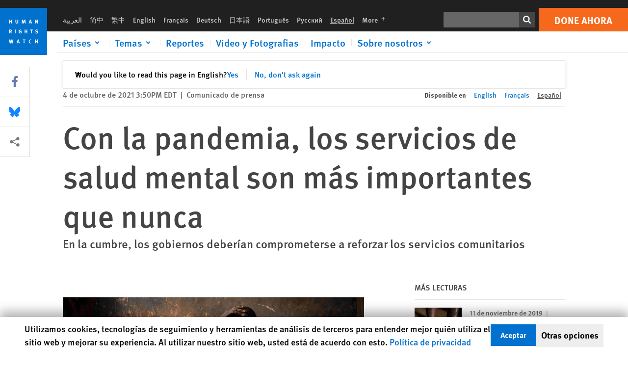

--- FILE ---
content_type: text/html; charset=UTF-8
request_url: https://www.hrw.org/es/news/2021/10/04/con-la-pandemia-los-servicios-de-salud-mental-son-mas-importantes-que-nunca
body_size: 45153
content:
<!DOCTYPE html>
<html lang="es" dir="ltr" prefix="og: https://ogp.me/ns#">
  <head>
    <meta charset="utf-8" />
<script>window['sa_metadata'] = {"title":"Con la pandemia, los servicios de salud mental son m\u00e1s importantes que nunca","langcode":"es","node_id":"380022","entity_type":"node","node_type":"news","created":"1633377030","region_country":["Global"],"topic":["Disability Rights","Shackling"],"news_type":["News Release"],"division":"Disability Rights"};</script>
<script async defer src="/libraries/custom/simpleanalytics.js"></script>
<script src="/modules/custom/hrw_consent/js/hrwconsent.js?v=1.7"></script>
<script>
        HrwConsent = new HrwConsent;
        HrwConsentSettings.domain = 'hrw.org';
        HrwConsentSettings.expires = 365;
      </script>
<script>var _mtm = window._mtm = window._mtm || [];_mtm.push({"mtm.startTime": (new Date().getTime()), "event": "mtm.Start"});var d = document, g = d.createElement("script"), s = d.getElementsByTagName("script")[0];g.type = "text/javascript";g.async = true;g.src="https://open-analytics.hrw.org/js/container_MOFt5fSb.js";s.parentNode.insertBefore(g, s);</script>
<meta name="description" content="Los gobiernos y los donantes deberían tomar medidas concretas para desarrollar servicios de salud mental que respeten los derechos humanos y estén basados en la comunidad, señaló hoy Human Rights Watch en una carta dirigida a los gobiernos en vísperas de la tercera Cumbre Mundial de Salud Mental. La cumbre tendrá lugar los días 5 y 6 de octubre de 2021 en París." />
<link rel="canonical" href="https://www.hrw.org/es/news/2021/10/04/con-la-pandemia-los-servicios-de-salud-mental-son-mas-importantes-que-nunca" />
<meta name="google" content="H_DzcJuJMJKVAO6atlPsK4HHr2WienspT6e74P5fVFY" />
<meta property="og:site_name" content="Human Rights Watch" />
<meta property="og:url" content="https://www.hrw.org/es/news/2021/10/04/con-la-pandemia-los-servicios-de-salud-mental-son-mas-importantes-que-nunca" />
<meta property="og:title" content="Con la pandemia, los servicios de salud mental son más importantes que nunca" />
<meta property="og:description" content="Los gobiernos y los donantes deberían tomar medidas concretas para desarrollar servicios de salud mental que respeten los derechos humanos y estén basados en la comunidad, señaló hoy Human Rights Watch en una carta dirigida a los gobiernos en vísperas de la tercera Cumbre Mundial de Salud Mental. La cumbre tendrá lugar los días 5 y 6 de octubre de 2021 en París." />
<meta property="og:image" content="https://www.hrw.org/sites/default/files/styles/opengraph/public/media_2021/09/202109drd_nigeria_shackling.jpg?h=8c1344d8&amp;itok=KiG56EnF" />
<meta property="og:image:secure_url" content="https://www.hrw.org/sites/default/files/styles/opengraph/public/media_2021/09/202109drd_nigeria_shackling.jpg?h=8c1344d8&amp;itok=KiG56EnF" />
<meta property="og:image:alt" content="A man sitting on the floor in a dilapidated room, with his ankles locked by a metal bar." />
<meta property="og:updated_time" content="2023-11-22T05:08:23-0500" />
<meta property="article:publisher" content="https://www.facebook.com/HumanRightsWatch" />
<meta property="article:published_time" content="2021-10-04T15:50:30-0400" />
<meta property="article:modified_time" content="2023-11-22T05:08:23-0500" />
<meta name="twitter:card" content="summary_large_image" />
<meta name="twitter:site" content="@hrw" />
<meta name="twitter:description" content="Los gobiernos y los donantes deberían tomar medidas concretas para desarrollar servicios de salud mental que respeten los derechos humanos y estén basados en la comunidad, señaló hoy Human Rights Watch en una carta dirigida a los gobiernos en vísperas de la tercera Cumbre Mundial de Salud Mental. La cumbre tendrá lugar los días 5 y 6 de octubre de 2021 en París." />
<meta name="twitter:title" content="Con la pandemia, los servicios de salud mental son más importantes que nunca" />
<meta name="twitter:site:id" content="14700316" />
<meta name="twitter:image:alt" content="A man sitting on the floor in a dilapidated room, with his ankles locked by a metal bar." />
<meta name="twitter:image" content="https://www.hrw.org/sites/default/files/styles/opengraph/public/media_2021/09/202109drd_nigeria_shackling.jpg?h=8c1344d8&amp;itok=KiG56EnF" />
<meta name="Generator" content="Drupal 10 (https://www.drupal.org)" />
<meta name="MobileOptimized" content="width" />
<meta name="HandheldFriendly" content="true" />
<meta name="viewport" content="width=device-width, initial-scale=1.0" />
<script type="application/ld+json">{
    "@context": "https://schema.org",
    "@graph": [
        {
            "@type": "NewsArticle",
            "headline": "Con la pandemia, los servicios de salud mental son más importantes que nunca",
            "description": "Los gobiernos y los donantes deberían tomar medidas concretas para desarrollar servicios de salud mental que respeten los derechos humanos y estén basados en la comunidad, señaló hoy Human Rights Watch en una carta dirigida a los gobiernos en vísperas de la tercera Cumbre Mundial de Salud Mental. La cumbre tendrá lugar los días 5 y 6 de octubre de 2021 en París.",
            "image": {
                "@type": "ImageObject",
                "representativeOfPage": "True",
                "url": "https://www.hrw.org/sites/default/files/styles/opengraph/public/media_2021/09/202109drd_nigeria_shackling.jpg?h=8c1344d8\u0026itok=KiG56EnF"
            },
            "datePublished": "2021-10-04T15:50:30-0400",
            "dateModified": "2023-11-22T05:08:23-0500",
            "publisher": {
                "@type": "NGO",
                "@id": "https://www.hrw.org/es",
                "name": "Human Rights Watch",
                "url": "https://www.hrw.org/es",
                "logo": {
                    "@type": "ImageObject",
                    "representativeOfPage": "False",
                    "url": "https://www.hrw.org/es/themes/custom/hrw_design/dist/app-drupal/assets/logo.svg"
                }
            },
            "mainEntityOfPage": "https://www.hrw.org/es/news/2021/10/04/con-la-pandemia-los-servicios-de-salud-mental-son-mas-importantes-que-nunca"
        },
        {
            "@type": "WebPage",
            "@id": "https://www.hrw.org/es/news/2021/10/04/con-la-pandemia-los-servicios-de-salud-mental-son-mas-importantes-que-nunca",
            "speakable": {
                "@type": "SpeakableSpecification",
                "cssSelector": "#block-hrw-design-content"
            }
        }
    ]
}</script>
<link rel="icon" href="/sites/default/files/favicon.ico" type="image/vnd.microsoft.icon" />
<script src="/sites/default/files/google_tag/hrw_tag_manager/google_tag.script.js?t7ceco" defer></script>
<link rel="preload" as="font" href="/themes/custom/hrw_design/dist/app-drupal/assets/fonts/main/Fonts/38b5004a-00f0-4ad8-a6f6-4c8fe48b074b.woff2" type="font/woff2" crossorigin />
<link rel="preload" as="font" href="/themes/custom/hrw_design/dist/app-drupal/assets/fonts/main/Fonts/32a02776-64bf-464c-9c4f-4f57df3d72d6.woff2" type="font/woff2" crossorigin />
<link rel="preload" as="font" href="/themes/custom/hrw_design/dist/app-drupal/assets/fonts/main/Fonts/b273cf7b-f375-4188-9216-9101312446b2.woff2" type="font/woff2" crossorigin />
<link rel="preload" as="image" imagesrcset="/sites/default/files/styles/480w/public/media_2021/09/202109drd_nigeria_shackling.jpg?itok=Z-ZA2fIC 480w,/sites/default/files/styles/embed_xxl/public/media_2021/09/202109drd_nigeria_shackling.jpg?itok=t-uH1Pa4 946w" imagesizes="(max-width: 524px) 100px, 500px" fetchpriority="high" />

    <title>Con la pandemia, los servicios de salud mental son más importantes que nunca | Human Rights Watch</title>
    <link rel="stylesheet" media="all" href="/sites/default/files/css/css_j7iVtgApqprAoShamN7n0IwJVvpZhyenzumebeAhmdI.css?delta=0&amp;language=es&amp;theme=hrw_design&amp;include=[base64]" />
<link rel="stylesheet" media="all" href="/sites/default/files/css/css_kkzVUCY_oD8C6DmHlbsS8e2c4rKBc7Iv9WHU8KT6e-E.css?delta=1&amp;language=es&amp;theme=hrw_design&amp;include=[base64]" />
<link rel="stylesheet" media="print" href="//fast.fonts.net/t/1.css?apiType=css&amp;projectid=b0af8052-798a-4f60-9b66-62993aa79ad2" async defer />

    <script src="/sites/default/files/js/js_tS_eBIoUabe6Zmx6cEF7atTdjtzp9S8D3Gieam-qGpw.js?scope=header&amp;delta=0&amp;language=es&amp;theme=hrw_design&amp;include=[base64]"></script>

  </head>
  <body class="ltr">
    <noscript><iframe src="https://www.googletagmanager.com/ns.html?id=GTM-W5D7ZP" height="0" width="0" style="display:none;visibility:hidden"></iframe></noscript>
      <div class="dialog-off-canvas-main-canvas" data-off-canvas-main-canvas>
    
<div class="page page--node--news">
      <header>
            <a href="#hrw-cookie-dialog" id="hrw-cookie-popup-skip-link" class="visually-hidden focusable" aria-hidden="true" tabindex="-1">
        Skip to cookie privacy notice
      </a>
      <a href="#main-content" class="visually-hidden focusable">
        Skip to main content
      </a>
      

                <div class="region--header">
          <div class="header-bar hidden xl:flex w-full justify-center relative z-30">
  <span class="bg-gray-900 absolute h-16 w-full z-n10"></span>
  <div class="header-bar__container flex w-lg mt-4">
    <div class="header-bar__logo block absolute z-10 w-14 h-14 xl:w-24 xl:h-24 xl:relative flex-shrink-0">
       <a href="/es">         <svg xmlns="http://www.w3.org/2000/svg" width="62" height="62" viewBox="0 0 62 62" fill="none">
    <g clip-path="url(#clip0_1358_62)">
        <mask id="mask0_1358_62" style="mask-type:luminance" maskUnits="userSpaceOnUse" x="0" y="0" width="62" height="62">
            <path d="M62 0H0V62H62V0Z" fill="white"/>
        </mask>
        <g mask="url(#mask0_1358_62)">
            <path d="M62 0H0V62H62V0Z" fill="#0072CE"/>
            <path d="M13.2008 18.3186H14.6278V20.5341H15.6424V15.5703H14.6278V17.4974H13.2008V15.5703H12.2081V20.5341H13.2008V18.3186Z" fill="white"/>
            <path d="M23.9124 19.691C23.9854 19.4757 23.9927 19.3844 23.9927 18.9136V15.5703H22.9781V18.7494C22.9781 19.0121 22.9781 19.0851 22.9635 19.191C22.9197 19.5559 22.6423 19.7713 22.2044 19.7713C21.8759 19.7713 21.6386 19.6509 21.5255 19.4282C21.4671 19.3187 21.4416 19.1435 21.4416 18.8333V15.5703H20.4197V19.0267C20.4197 19.5049 20.4708 19.7056 20.635 19.9611C20.9124 20.3954 21.4708 20.6254 22.2263 20.6254C23.2956 20.6254 23.7846 20.0815 23.9124 19.691Z" fill="white"/>
            <path d="M30.7336 20.5341H31.584L32.3687 17.8186C32.4525 17.5193 32.4964 17.3405 32.5547 17.0558C32.5547 17.3186 32.5693 17.5704 32.5912 17.8843L32.7774 20.5341H33.7555L33.3138 15.5703H32.0438L31.3722 18.034C31.2919 18.326 31.2373 18.5851 31.1934 18.8406C31.1495 18.5851 31.1168 18.4136 31.0218 18.0559L30.3723 15.5703H29.0949L28.6313 20.5341H29.6241L29.7957 17.9391C29.8175 17.6325 29.8322 17.3405 29.8322 17.0448C29.8833 17.3295 29.9671 17.6799 30.0328 17.9245L30.7408 20.5305L30.7336 20.5341Z" fill="white"/>
            <path d="M39.7445 17.6069C39.8357 17.2346 39.9781 16.6506 39.9781 16.6506C39.9781 16.6506 40.1279 17.3003 40.179 17.5302C40.2846 18.0084 40.449 18.5303 40.449 18.5303H39.4781C39.584 18.2018 39.6497 17.9646 39.7445 17.6106M39.2373 19.3625H40.6936L41.0437 20.5414H42.1168L40.5512 15.563H39.4744L37.8468 20.5414H38.8906L39.241 19.3625H39.2373Z" fill="white"/>
            <path d="M47.2847 18.4136C47.2775 17.9975 47.27 17.4135 47.2336 17.0047C47.3249 17.3113 47.6277 18.0121 47.9052 18.6325L48.7556 20.5341H49.7994V15.5703H48.8503L48.8724 17.5996C48.8796 17.9427 48.916 18.5778 48.949 18.9647C48.8503 18.607 48.6569 18.0851 48.4051 17.5595L47.4563 15.574H46.3505V20.5378H47.3139L47.2847 18.4172V18.4136Z" fill="white"/>
            <path d="M14.2701 30.6294C14.1351 30.7499 13.949 30.7938 13.5219 30.7938H13.1862V29.4507H13.5438C13.7884 29.4507 13.9928 29.4797 14.1059 29.5236C14.3431 29.6111 14.4636 29.8229 14.4636 30.1294C14.4636 30.3375 14.3906 30.5163 14.2701 30.6294ZM15.511 30.1076C15.511 29.2352 14.9307 28.6514 14.0548 28.6514H12.2044V33.6151H13.1825V31.5421C13.2482 31.5492 13.2884 31.5639 13.3395 31.5857C13.5183 31.6661 13.6679 31.9069 14.1606 32.8012C14.3541 33.1516 14.4307 33.2865 14.6241 33.6151H15.803C15.803 33.6151 14.8942 32.042 14.6095 31.6842C14.5439 31.6003 14.5037 31.5564 14.4015 31.4763C15.0147 31.4617 15.5074 30.8484 15.5074 30.1039" fill="white"/>
            <path d="M20.5693 28.6514H19.5255V33.6151H20.5693V28.6514Z" fill="white"/>
            <path d="M26.5839 31.6735H27.3395V32.8014C27.1751 32.8889 26.9963 32.9219 26.7738 32.9219C26.4527 32.9219 26.1826 32.8232 25.9964 32.6444C25.7481 32.3961 25.6241 31.9363 25.6241 31.2283C25.6241 30.4873 25.7082 29.9509 26.0437 29.6297C26.2153 29.4653 26.4636 29.3815 26.7592 29.3815C27.1386 29.3815 27.4744 29.502 27.7956 29.7683L28.3248 29.1478C27.8906 28.7681 27.3467 28.5747 26.7483 28.5747C26.2773 28.5747 25.9051 28.6806 25.5403 28.9251C24.8469 29.3886 24.5037 30.1334 24.5037 31.1807C24.5037 31.9254 24.6679 32.4509 25.0329 32.9182C25.4344 33.4328 25.9817 33.6736 26.7262 33.6736C27.3103 33.6736 27.8688 33.5312 28.3759 33.2321V30.8595H26.4561L26.5839 31.6735Z" fill="white"/>
            <path d="M34.8723 30.582H33.4453V28.6514H32.4525V33.6151H33.4453V31.4032H34.8723V33.6151H35.8869V28.6514H34.8723V30.582Z" fill="white"/>
            <path d="M39.6096 29.4797H40.821V33.6151H41.8359V29.4797H43.0218L43.1862 28.6514H39.6096V29.4797Z" fill="white"/>
            <path d="M50.0767 32.0528C50.0767 31.3155 49.635 30.7972 48.8213 30.5745L48.2226 30.4103C47.8102 30.2972 47.6753 30.1695 47.6753 29.9104C47.6753 29.5746 47.96 29.3372 48.3687 29.3372C48.7409 29.3372 49.0767 29.4431 49.5256 29.7169L49.9963 29.0014C49.5621 28.6877 48.9453 28.5015 48.3394 28.5015C47.2884 28.5015 46.562 29.1294 46.562 30.0381C46.562 30.3156 46.6352 30.5745 46.7701 30.7972C46.9489 31.0965 47.2554 31.29 47.7482 31.4251L48.2992 31.5747C48.7409 31.6952 48.949 31.8958 48.949 32.217C48.949 32.6587 48.6497 32.896 48.0765 32.896C47.5766 32.896 47.1788 32.739 46.7118 32.4945L46.3395 33.2717C46.8395 33.5564 47.4672 33.7209 48.0329 33.7209C49.2702 33.7209 50.0838 33.0565 50.0838 32.0491" fill="white"/>
            <path d="M16.1934 43.6195C16.0876 44.1048 15.938 45.1122 15.9234 45.2692C15.9234 45.2692 15.8029 44.4188 15.708 43.9552L15.2518 41.7324H14.1606L13.719 43.7397C13.5693 44.4259 13.4818 45.134 13.4635 45.3274C13.4635 45.3274 13.3978 44.6194 13.2007 43.6924L12.7737 41.7359H11.7153L12.9015 46.7435H14.0365L14.4489 44.7069C14.5985 43.9771 14.6861 43.2799 14.6861 43.2799C14.7007 43.4149 14.7774 44.0574 14.9197 44.7216L15.3613 46.7435H16.4526L17.6533 41.7359H16.6022L16.1934 43.6229V43.6195Z" fill="white"/>
            <path d="M23.4271 44.6925C23.5329 44.3641 23.5986 44.1268 23.6935 43.7729C23.7847 43.4004 23.9307 42.8166 23.9307 42.8166C23.9307 42.8166 24.0804 43.4661 24.1314 43.6963C24.2373 44.1742 24.4015 44.6962 24.4015 44.6962H23.4307L23.4271 44.6925ZM23.4198 41.7217L21.792 46.7H22.8358L23.1862 45.521H24.6424L24.9927 46.7H26.0621L24.5001 41.7217H23.4234H23.4198Z" fill="white"/>
            <path d="M29.916 42.561H31.1314V46.6999H32.146V42.561H33.3322L33.4964 41.7324H29.916V42.561Z" fill="white"/>
            <path d="M40.1351 46.0139C39.708 46.0139 39.3794 45.8204 39.1788 45.4554C39.0293 45.1853 38.9707 44.8059 38.9707 44.1269C38.9707 43.5465 39.0583 43.1341 39.2482 42.8494C39.4271 42.5868 39.7554 42.4189 40.0912 42.4189C40.3685 42.4189 40.6351 42.5099 40.8831 42.6961L41.3322 42.0174C41.0621 41.78 40.5693 41.623 40.0766 41.623C39.2773 41.623 38.562 42.0538 38.1789 42.7728C37.9524 43.2036 37.8431 43.6926 37.8431 44.3166C37.8431 45.0467 38.0437 45.6454 38.4415 46.0942C38.8467 46.5578 39.376 46.7805 40.0619 46.7805C40.6276 46.7805 41.0475 46.6381 41.4416 46.3167L40.9852 45.689C40.6933 45.9263 40.427 46.0102 40.1351 46.0102" fill="white"/>
            <path d="M48.7774 43.6631H47.3504V41.7324H46.3576V46.6999H47.3504V44.4842H48.7774V46.6999H49.7919V41.7324H48.7774V43.6631Z" fill="white"/>
        </g>
    </g>
    <defs>
        <clipPath id="clip0_1358_62">
            <rect width="62" height="62" fill="white"/>
        </clipPath>
    </defs>
</svg>       </a>     </div>
    <div class="header-bar__content flex flex-col w-full">
      <div class="header-bar__content-inner flex justify-end w-full xl:justify-between xl:pl-6 bg-gray-900 text-white">
        <div class="header-bar__language hidden xl:inline-flex items-center">
          



  <nav aria-label="Idiomas" class="translations-bar items-baseline inline-flex flex-wrap ">
    <ul class="translations-bar__languages-list inline-flex flex-wrap ">
          <li class="translations-bar__language">
                  <a href="/ar"
             title="Arabic"
             class="language-link font-sans text-xs lg:text-sm px-1 x2l:px-2 hover-focus:underline text-gray-400 hover-focus:text-white"
             xml:lang="ar" lang="ar">
            العربية
          </a>
        
      </li>
          <li class="translations-bar__language">
                  <a href="/zh-hans"
             title="Chinese Simplified"
             class="language-link font-sans text-xs lg:text-sm px-1 x2l:px-2 hover-focus:underline text-gray-400 hover-focus:text-white"
             xml:lang="zh-hans" lang="zh-hans">
            简中
          </a>
        
      </li>
          <li class="translations-bar__language">
                  <a href="/zh-hant"
             title="Chinese Traditional"
             class="language-link font-sans text-xs lg:text-sm px-1 x2l:px-2 hover-focus:underline text-gray-400 hover-focus:text-white"
             xml:lang="zh-hant" lang="zh-hant">
            繁中
          </a>
        
      </li>
          <li class="translations-bar__language">
                  <a href="/news/2021/09/29/pandemic-mental-health-services-even-more-critical"
             title="English"
             class="language-link font-sans text-xs lg:text-sm px-1 x2l:px-2 hover-focus:underline text-gray-400 hover-focus:text-white"
             xml:lang="en" lang="en">
            English
          </a>
        
      </li>
          <li class="translations-bar__language">
                  <a href="/fr/news/2021/09/29/face-la-pandemie-les-services-de-sante-mentale-sont-encore-plus-cruciaux"
             title="French"
             class="language-link font-sans text-xs lg:text-sm px-1 x2l:px-2 hover-focus:underline text-gray-400 hover-focus:text-white"
             xml:lang="fr" lang="fr">
            Français
          </a>
        
      </li>
          <li class="translations-bar__language">
                  <a href="/de"
             title="German"
             class="language-link font-sans text-xs lg:text-sm px-1 x2l:px-2 hover-focus:underline text-gray-400 hover-focus:text-white"
             xml:lang="de" lang="de">
            Deutsch
          </a>
        
      </li>
          <li class="translations-bar__language">
                  <a href="/ja"
             title="Japanese"
             class="language-link font-sans text-xs lg:text-sm px-1 x2l:px-2 hover-focus:underline text-gray-400 hover-focus:text-white"
             xml:lang="ja" lang="ja">
            日本語
          </a>
        
      </li>
          <li class="translations-bar__language">
                  <a href="/pt"
             title="Portugese"
             class="language-link font-sans text-xs lg:text-sm px-1 x2l:px-2 hover-focus:underline text-gray-400 hover-focus:text-white"
             xml:lang="pt" lang="pt">
            Português
          </a>
        
      </li>
          <li class="translations-bar__language">
                  <a href="/ru"
             title="Russian"
             class="language-link font-sans text-xs lg:text-sm px-1 x2l:px-2 hover-focus:underline text-gray-400 hover-focus:text-white"
             xml:lang="ru" lang="ru">
            Русский
          </a>
        
      </li>
          <li class="translations-bar__language">
                <span
           class=" font-sans text-xs lg:text-sm px-1 x2l:px-2 active underline text-gray-400"
           xml:lang="es" lang="es">
          Español
        </span>
        
      </li>
              <li class="translations-bar__language">
        <a href="/es/languages?language=es"
           title="More"
           class="language-link font-sans text-xs lg:text-sm px-1 x2l:px-2 hover-focus:underline text-gray-400 hover-focus:text-white">
          More <span class='sr-only'>languages</span>
          


<div class="icon fill-current  w-4 inline-block">
  <svg viewBox="0 0 20 20" fill="currentColor"  role="img"  focusable="false"  aria-hidden="true"  >
        <use xlink:href="/themes/custom/hrw_design/dist/app-drupal/assets/spritemap.svg?cacheBuster=250315#sprite-plus"></use>
  </svg>
</div>
        </a>
      </li>
      </ul>
</nav>


        </div>
        <div class="header-bar__utilities flex flex-col-reverse w-full xl:w-auto xl:flex-row xl:items-center">
          <div class="header-bar__search hidden xl:p-0 xl:mr-2 xl:flex">
                          <div class="search-input">
      <form class="search-form" action="/es/sitesearch" method="get"
          id="search_form_1373757779" accept-charset="UTF-8">
      <div class="flex">
        <div class="form-item form-type-textfield inline-block flex-grow">
          <label class="sr-only text-white" for="apachesolr_panels_search_form_660800632">Buscar</label>
          <input title="Enter the terms you wish to search for."
                 type="text"
                 id="apachesolr_panels_search_form_660800632"
                 name="search"
                 value=""
                 size="15"
                 maxlength="128"
                 class="form-text relative bg-gray-700 text-white h-8 py-1 px-2 text-sm font-light w-full">
        </div>
        <button type="submit" value="Search" title="Buscar" class="form-submit inline-flex justify-center h-8 w-8 bg-gray-900 hover-focus:bg-black text-white xl:bg-gray-800">
          


<div class="icon fill-current self-center w-4 inline-block">
  <svg viewBox="0 0 20 20" fill="currentColor"  role="img"  focusable="false"  aria-hidden="true"  >
        <use xlink:href="/themes/custom/hrw_design/dist/app-drupal/assets/spritemap.svg?cacheBuster=250315#sprite-search"></use>
  </svg>
</div>
        </button>
      </div>
    </form>
  </div>
                      </div>
          <div class="header-bar__cta flex justify-end xl:block">
                          






<a   class="uppercase btn btn-secondary btn-lg  h-12 font-bold w-full" href=https://donate.hrw.org/page/107245/donate/1?ea.tracking.id=EP2022EVpgdonate&amp;promo_id=1000>
        <span class="btn-text ">Done ahora</span>
  </a>
                      </div>
        </div>
                      </div>
      <div class="header-bar__nav flex mobile-hide-position flex-col max-h-0 overflow-hidden transition justify-start xl:flex-row xl:overflow-visible xl:max-h-full">
                                  <div class="header-bar__nav-wrapper w-full xl:pt-1 xl:pl-5">
            
<noscript>
  <header class="w-full">
    <div class="nav-desktop">
              <div class="nav-desktop__content flex w-full justify-start">
          <ul role="tablist" class="nav-desktop__primary flex flex-row flex-wrap flex-grow mb-4 relative list-none p-0 border-b border-gray-200">
                          <li itemid="" role="tab" class="nav-desktop__menu-item items-baseline p-0 relative separator-bar-absolute">
                <div class="menu-item__item-content py-2 xl:p-1 x2l:px-3 x3l:px-5 bg-white text-blue-700 text-xl font-light relative hover:text-white hover-focus:bg-blue-700">
                  <a href="/es/countries">Países</a>
                </div>
              </li>
                          <li itemid="" role="tab" class="nav-desktop__menu-item items-baseline p-0 relative separator-bar-absolute">
                <div class="menu-item__item-content py-2 xl:p-1 x2l:px-3 x3l:px-5 bg-white text-blue-700 text-xl font-light relative hover:text-white hover-focus:bg-blue-700">
                  <a href="/es/topic/derechos-de-la-mujer">Temas</a>
                </div>
              </li>
                          <li itemid="" role="tab" class="nav-desktop__menu-item items-baseline p-0 relative separator-bar-absolute">
                <div class="menu-item__item-content py-2 xl:p-1 x2l:px-3 x3l:px-5 bg-white text-blue-700 text-xl font-light relative hover:text-white hover-focus:bg-blue-700">
                  <a href="/es/publications">Reportes</a>
                </div>
              </li>
                          <li itemid="" role="tab" class="nav-desktop__menu-item items-baseline p-0 relative separator-bar-absolute">
                <div class="menu-item__item-content py-2 xl:p-1 x2l:px-3 x3l:px-5 bg-white text-blue-700 text-xl font-light relative hover:text-white hover-focus:bg-blue-700">
                  <a href="/es/video-photos">Video y Fotografias</a>
                </div>
              </li>
                          <li itemid="" role="tab" class="nav-desktop__menu-item items-baseline p-0 relative separator-bar-absolute">
                <div class="menu-item__item-content py-2 xl:p-1 x2l:px-3 x3l:px-5 bg-white text-blue-700 text-xl font-light relative hover:text-white hover-focus:bg-blue-700">
                  <a href="/es/node/378413">Impacto</a>
                </div>
              </li>
                          <li itemid="" role="tab" class="nav-desktop__menu-item items-baseline p-0 relative separator-bar-absolute">
                <div class="menu-item__item-content py-2 xl:p-1 x2l:px-3 x3l:px-5 bg-white text-blue-700 text-xl font-light relative hover:text-white hover-focus:bg-blue-700">
                  <a href="/about/about-us">Sobre nosotros</a>
                </div>
              </li>
                      </ul>
        </div>
                </div>
  </header>
</noscript>
            
<div id="vue-header"></div>
          </div>
                              </div>
      
    </div>
  </div>
</div>
                                                                                                                                                                            <div class="mobile_header" id="hrw_components__mobile_header">
  <div class="mobile_header__wrapper">
    <div class="mobile_header__logo">
              <a href="/es">
            <svg xmlns="http://www.w3.org/2000/svg" width="62" height="62" viewBox="0 0 62 62" fill="none">
    <g clip-path="url(#clip0_1358_62)">
        <mask id="mask0_1358_62" style="mask-type:luminance" maskUnits="userSpaceOnUse" x="0" y="0" width="62" height="62">
            <path d="M62 0H0V62H62V0Z" fill="white"/>
        </mask>
        <g mask="url(#mask0_1358_62)">
            <path d="M62 0H0V62H62V0Z" fill="#0072CE"/>
            <path d="M13.2008 18.3186H14.6278V20.5341H15.6424V15.5703H14.6278V17.4974H13.2008V15.5703H12.2081V20.5341H13.2008V18.3186Z" fill="white"/>
            <path d="M23.9124 19.691C23.9854 19.4757 23.9927 19.3844 23.9927 18.9136V15.5703H22.9781V18.7494C22.9781 19.0121 22.9781 19.0851 22.9635 19.191C22.9197 19.5559 22.6423 19.7713 22.2044 19.7713C21.8759 19.7713 21.6386 19.6509 21.5255 19.4282C21.4671 19.3187 21.4416 19.1435 21.4416 18.8333V15.5703H20.4197V19.0267C20.4197 19.5049 20.4708 19.7056 20.635 19.9611C20.9124 20.3954 21.4708 20.6254 22.2263 20.6254C23.2956 20.6254 23.7846 20.0815 23.9124 19.691Z" fill="white"/>
            <path d="M30.7336 20.5341H31.584L32.3687 17.8186C32.4525 17.5193 32.4964 17.3405 32.5547 17.0558C32.5547 17.3186 32.5693 17.5704 32.5912 17.8843L32.7774 20.5341H33.7555L33.3138 15.5703H32.0438L31.3722 18.034C31.2919 18.326 31.2373 18.5851 31.1934 18.8406C31.1495 18.5851 31.1168 18.4136 31.0218 18.0559L30.3723 15.5703H29.0949L28.6313 20.5341H29.6241L29.7957 17.9391C29.8175 17.6325 29.8322 17.3405 29.8322 17.0448C29.8833 17.3295 29.9671 17.6799 30.0328 17.9245L30.7408 20.5305L30.7336 20.5341Z" fill="white"/>
            <path d="M39.7445 17.6069C39.8357 17.2346 39.9781 16.6506 39.9781 16.6506C39.9781 16.6506 40.1279 17.3003 40.179 17.5302C40.2846 18.0084 40.449 18.5303 40.449 18.5303H39.4781C39.584 18.2018 39.6497 17.9646 39.7445 17.6106M39.2373 19.3625H40.6936L41.0437 20.5414H42.1168L40.5512 15.563H39.4744L37.8468 20.5414H38.8906L39.241 19.3625H39.2373Z" fill="white"/>
            <path d="M47.2847 18.4136C47.2775 17.9975 47.27 17.4135 47.2336 17.0047C47.3249 17.3113 47.6277 18.0121 47.9052 18.6325L48.7556 20.5341H49.7994V15.5703H48.8503L48.8724 17.5996C48.8796 17.9427 48.916 18.5778 48.949 18.9647C48.8503 18.607 48.6569 18.0851 48.4051 17.5595L47.4563 15.574H46.3505V20.5378H47.3139L47.2847 18.4172V18.4136Z" fill="white"/>
            <path d="M14.2701 30.6294C14.1351 30.7499 13.949 30.7938 13.5219 30.7938H13.1862V29.4507H13.5438C13.7884 29.4507 13.9928 29.4797 14.1059 29.5236C14.3431 29.6111 14.4636 29.8229 14.4636 30.1294C14.4636 30.3375 14.3906 30.5163 14.2701 30.6294ZM15.511 30.1076C15.511 29.2352 14.9307 28.6514 14.0548 28.6514H12.2044V33.6151H13.1825V31.5421C13.2482 31.5492 13.2884 31.5639 13.3395 31.5857C13.5183 31.6661 13.6679 31.9069 14.1606 32.8012C14.3541 33.1516 14.4307 33.2865 14.6241 33.6151H15.803C15.803 33.6151 14.8942 32.042 14.6095 31.6842C14.5439 31.6003 14.5037 31.5564 14.4015 31.4763C15.0147 31.4617 15.5074 30.8484 15.5074 30.1039" fill="white"/>
            <path d="M20.5693 28.6514H19.5255V33.6151H20.5693V28.6514Z" fill="white"/>
            <path d="M26.5839 31.6735H27.3395V32.8014C27.1751 32.8889 26.9963 32.9219 26.7738 32.9219C26.4527 32.9219 26.1826 32.8232 25.9964 32.6444C25.7481 32.3961 25.6241 31.9363 25.6241 31.2283C25.6241 30.4873 25.7082 29.9509 26.0437 29.6297C26.2153 29.4653 26.4636 29.3815 26.7592 29.3815C27.1386 29.3815 27.4744 29.502 27.7956 29.7683L28.3248 29.1478C27.8906 28.7681 27.3467 28.5747 26.7483 28.5747C26.2773 28.5747 25.9051 28.6806 25.5403 28.9251C24.8469 29.3886 24.5037 30.1334 24.5037 31.1807C24.5037 31.9254 24.6679 32.4509 25.0329 32.9182C25.4344 33.4328 25.9817 33.6736 26.7262 33.6736C27.3103 33.6736 27.8688 33.5312 28.3759 33.2321V30.8595H26.4561L26.5839 31.6735Z" fill="white"/>
            <path d="M34.8723 30.582H33.4453V28.6514H32.4525V33.6151H33.4453V31.4032H34.8723V33.6151H35.8869V28.6514H34.8723V30.582Z" fill="white"/>
            <path d="M39.6096 29.4797H40.821V33.6151H41.8359V29.4797H43.0218L43.1862 28.6514H39.6096V29.4797Z" fill="white"/>
            <path d="M50.0767 32.0528C50.0767 31.3155 49.635 30.7972 48.8213 30.5745L48.2226 30.4103C47.8102 30.2972 47.6753 30.1695 47.6753 29.9104C47.6753 29.5746 47.96 29.3372 48.3687 29.3372C48.7409 29.3372 49.0767 29.4431 49.5256 29.7169L49.9963 29.0014C49.5621 28.6877 48.9453 28.5015 48.3394 28.5015C47.2884 28.5015 46.562 29.1294 46.562 30.0381C46.562 30.3156 46.6352 30.5745 46.7701 30.7972C46.9489 31.0965 47.2554 31.29 47.7482 31.4251L48.2992 31.5747C48.7409 31.6952 48.949 31.8958 48.949 32.217C48.949 32.6587 48.6497 32.896 48.0765 32.896C47.5766 32.896 47.1788 32.739 46.7118 32.4945L46.3395 33.2717C46.8395 33.5564 47.4672 33.7209 48.0329 33.7209C49.2702 33.7209 50.0838 33.0565 50.0838 32.0491" fill="white"/>
            <path d="M16.1934 43.6195C16.0876 44.1048 15.938 45.1122 15.9234 45.2692C15.9234 45.2692 15.8029 44.4188 15.708 43.9552L15.2518 41.7324H14.1606L13.719 43.7397C13.5693 44.4259 13.4818 45.134 13.4635 45.3274C13.4635 45.3274 13.3978 44.6194 13.2007 43.6924L12.7737 41.7359H11.7153L12.9015 46.7435H14.0365L14.4489 44.7069C14.5985 43.9771 14.6861 43.2799 14.6861 43.2799C14.7007 43.4149 14.7774 44.0574 14.9197 44.7216L15.3613 46.7435H16.4526L17.6533 41.7359H16.6022L16.1934 43.6229V43.6195Z" fill="white"/>
            <path d="M23.4271 44.6925C23.5329 44.3641 23.5986 44.1268 23.6935 43.7729C23.7847 43.4004 23.9307 42.8166 23.9307 42.8166C23.9307 42.8166 24.0804 43.4661 24.1314 43.6963C24.2373 44.1742 24.4015 44.6962 24.4015 44.6962H23.4307L23.4271 44.6925ZM23.4198 41.7217L21.792 46.7H22.8358L23.1862 45.521H24.6424L24.9927 46.7H26.0621L24.5001 41.7217H23.4234H23.4198Z" fill="white"/>
            <path d="M29.916 42.561H31.1314V46.6999H32.146V42.561H33.3322L33.4964 41.7324H29.916V42.561Z" fill="white"/>
            <path d="M40.1351 46.0139C39.708 46.0139 39.3794 45.8204 39.1788 45.4554C39.0293 45.1853 38.9707 44.8059 38.9707 44.1269C38.9707 43.5465 39.0583 43.1341 39.2482 42.8494C39.4271 42.5868 39.7554 42.4189 40.0912 42.4189C40.3685 42.4189 40.6351 42.5099 40.8831 42.6961L41.3322 42.0174C41.0621 41.78 40.5693 41.623 40.0766 41.623C39.2773 41.623 38.562 42.0538 38.1789 42.7728C37.9524 43.2036 37.8431 43.6926 37.8431 44.3166C37.8431 45.0467 38.0437 45.6454 38.4415 46.0942C38.8467 46.5578 39.376 46.7805 40.0619 46.7805C40.6276 46.7805 41.0475 46.6381 41.4416 46.3167L40.9852 45.689C40.6933 45.9263 40.427 46.0102 40.1351 46.0102" fill="white"/>
            <path d="M48.7774 43.6631H47.3504V41.7324H46.3576V46.6999H47.3504V44.4842H48.7774V46.6999H49.7919V41.7324H48.7774V43.6631Z" fill="white"/>
        </g>
    </g>
    <defs>
        <clipPath id="clip0_1358_62">
            <rect width="62" height="62" fill="white"/>
        </clipPath>
    </defs>
</svg>              </a>
          </div>
            <dialog class="mobile_menu" id="mobile-menu-mobile_header__mobile_menu" >
  <div class="modal-header">
    <div class="mobile_menu__close">
      <button type="button"                aria-label="Cerrar"        onclick="this.closest(&#039;dialog&#039;).close()"         data-component-id="hrw_components:button" class="hrw-button hrw-modal--close"
>
        <svg width="24" height="24" viewBox="0 0 24 24" fill="none" xmlns="http://www.w3.org/2000/svg">
<path d="M6.12132 4L20.2635 18.1421L18.1421 20.2635L4 6.12132L6.12132 4Z" fill="#0071CE"/>
<path d="M20.2635 6.12132L6.12132 20.2635L4 18.1421L18.1421 4L20.2635 6.12132Z" fill="#0071CE"/>
</svg>

    </button>
    </div>
    <div class="mobile_menu__search_wrapper">
      <form action="/sitesearch" method="get" accept-charset="UTF-8" class="mobile_menu__search_form">
        <label for="mobile_menu__search" class="sr-only">Buscar</label>
        <input type="search" name="search" placeholder="Search hrw.org" id="mobile_menu__search" class="mobile_menu__search_input" autocomplete="off" aria-required="true" required/>
        <button                 aria-label="Buscar"                 type="submit" aria-polite="live" data-component-id="hrw_components:button" class="hrw-button mobile_menu__search_button"
>
        <?xml version="1.0" encoding="UTF-8"?>
<svg id="Layer_1" data-name="Layer 1" xmlns="http://www.w3.org/2000/svg" version="1.1" viewBox="0 0 24 24" width="24" height="24">
  <defs>
    <style>
      .cls-1 {
      fill: #0072ce;
      stroke-width: 0px;
      }
    </style>
  </defs>
  <path class="cls-1" d="M15.5,13.5c.7-1.1,1.1-2.4,1.1-3.7,0-3.8-3.1-6.9-6.9-6.9s-6.9,3.1-6.9,6.9,3.1,6.9,6.9,6.9,2.6-.4,3.7-1.1l4.6,4.6,2.1-2.1-4.6-4.6ZM9.8,13.7c-2.2,0-4-1.8-4-4s1.8-4,4-4,4,1.8,4,4-1.8,4-4,4Z"/>
</svg>
    </button>
      </form>
    </div>
  </div>
  <nav class="modal-body" aria-labelledby="mobile-menu-nav-mobile_header__mobile_menu">
    <h2 class="sr-only" id=mobile-menu-nav-mobile_header__mobile_menu">Primary navigation</h2>
      <div class="mobile_menu_item" data-component-id="hrw_components:mobile_menu_tree">
                <button type="button"                                 aria-expanded="false" aria-controls="menu_link_content:2cddc307-64ce-4763-90a6-8129bf70afe4" aria-label="Click to expand Países" data-label-expand="Click to expand Países" data-label-close="Click to close Países" data-component-id="hrw_components:button" class="hrw-button mobile_menu_item__button"
>
      Países
        <svg width="24" height="24" viewBox="0 0 24 24" fill="none" xmlns="http://www.w3.org/2000/svg">
<path d="M12 16.4501L4 10.2508L6.31511 7.5498L12 11.8713L17.6334 7.5498L20 10.2508L12 16.4501Z" fill="#0071CE"/>
</svg>

    </button>
      <div class="mobile_menu_submenu" data-component-id="hrw_components:mobile_menu_tree" id="menu_link_content:2cddc307-64ce-4763-90a6-8129bf70afe4">
          <div class="mobile_menu_item" data-component-id="hrw_components:mobile_menu_tree">
                <button type="button"                                 aria-expanded="false" aria-controls="taxonomy_menu.menu_link:taxonomy_menu.menu_link.region.9451" aria-label="Click to expand Américas" data-label-expand="Click to expand Américas" data-label-close="Click to close Américas" data-component-id="hrw_components:button" class="hrw-button mobile_menu_item__button"
>
      Américas
        <svg width="24" height="24" viewBox="0 0 24 24" fill="none" xmlns="http://www.w3.org/2000/svg">
<path d="M12 16.4501L4 10.2508L6.31511 7.5498L12 11.8713L17.6334 7.5498L20 10.2508L12 16.4501Z" fill="#0071CE"/>
</svg>

    </button>
      <div class="mobile_menu_submenu" data-component-id="hrw_components:mobile_menu_tree" id="taxonomy_menu.menu_link:taxonomy_menu.menu_link.region.9451">
          <div class="mobile_menu_item" data-component-id="hrw_components:mobile_menu_tree">
          <a href="/es/americas">All Américas</a>
      </div>
  <div class="mobile_menu_item" data-component-id="hrw_components:mobile_menu_tree">
          <a href="/es/americas/argentina">Argentina</a>
      </div>
  <div class="mobile_menu_item" data-component-id="hrw_components:mobile_menu_tree">
          <a href="/es/americas/bolivia">Bolivia</a>
      </div>
  <div class="mobile_menu_item" data-component-id="hrw_components:mobile_menu_tree">
          <a href="/es/americas/brasil">Brasil</a>
      </div>
  <div class="mobile_menu_item" data-component-id="hrw_components:mobile_menu_tree">
          <a href="/es/americas/canada">Canadá</a>
      </div>
  <div class="mobile_menu_item" data-component-id="hrw_components:mobile_menu_tree">
          <a href="/es/americas/chile">Chile</a>
      </div>
  <div class="mobile_menu_item" data-component-id="hrw_components:mobile_menu_tree">
          <a href="/es/americas/colombia">Colombia</a>
      </div>
  <div class="mobile_menu_item" data-component-id="hrw_components:mobile_menu_tree">
          <a href="/es/americas/costa-rica">Costa Rica</a>
      </div>
  <div class="mobile_menu_item" data-component-id="hrw_components:mobile_menu_tree">
          <a href="/es/americas/cuba">Cuba</a>
      </div>
  <div class="mobile_menu_item" data-component-id="hrw_components:mobile_menu_tree">
          <a href="/es/americas/ecuador">Ecuador</a>
      </div>
  <div class="mobile_menu_item" data-component-id="hrw_components:mobile_menu_tree">
          <a href="/es/americas/el-salvador">El Salvador</a>
      </div>
  <div class="mobile_menu_item" data-component-id="hrw_components:mobile_menu_tree">
          <a href="/es/americas/guatemala">Guatemala</a>
      </div>
  <div class="mobile_menu_item" data-component-id="hrw_components:mobile_menu_tree">
          <a href="/es/americas/haiti">Haití</a>
      </div>
  <div class="mobile_menu_item" data-component-id="hrw_components:mobile_menu_tree">
          <a href="/es/americas/honduras">Honduras</a>
      </div>
  <div class="mobile_menu_item" data-component-id="hrw_components:mobile_menu_tree">
          <a href="/es/americas/jamaica">Jamaica</a>
      </div>
  <div class="mobile_menu_item" data-component-id="hrw_components:mobile_menu_tree">
          <a href="/es/americas/mexico">México</a>
      </div>
  <div class="mobile_menu_item" data-component-id="hrw_components:mobile_menu_tree">
          <a href="/es/americas/nicaragua">Nicaragua</a>
      </div>
  <div class="mobile_menu_item" data-component-id="hrw_components:mobile_menu_tree">
          <a href="/es/americas/panama">Panamá</a>
      </div>
  <div class="mobile_menu_item" data-component-id="hrw_components:mobile_menu_tree">
          <a href="/es/americas/paraguay">Paraguay</a>
      </div>
  <div class="mobile_menu_item" data-component-id="hrw_components:mobile_menu_tree">
          <a href="/es/americas/peru">Perú</a>
      </div>
  <div class="mobile_menu_item" data-component-id="hrw_components:mobile_menu_tree">
          <a href="/es/americas/dominican-republic">República Dominicana</a>
      </div>
  <div class="mobile_menu_item" data-component-id="hrw_components:mobile_menu_tree">
          <a href="/es/americas/uruguay">Uruguay</a>
      </div>
  <div class="mobile_menu_item" data-component-id="hrw_components:mobile_menu_tree">
          <a href="/es/americas/venezuela">Venezuela</a>
      </div>
      </div>
      </div>
  <div class="mobile_menu_item" data-component-id="hrw_components:mobile_menu_tree" id="taxonomy_menu.menu_link:taxonomy_menu.menu_link.region.9451">
                <button type="button"                                 aria-expanded="false" aria-controls="taxonomy_menu.menu_link:taxonomy_menu.menu_link.region.9452" aria-label="Click to expand Asia" data-label-expand="Click to expand Asia" data-label-close="Click to close Asia" data-component-id="hrw_components:button" class="hrw-button mobile_menu_item__button"
>
      Asia
        <svg width="24" height="24" viewBox="0 0 24 24" fill="none" xmlns="http://www.w3.org/2000/svg">
<path d="M12 16.4501L4 10.2508L6.31511 7.5498L12 11.8713L17.6334 7.5498L20 10.2508L12 16.4501Z" fill="#0071CE"/>
</svg>

    </button>
      <div class="mobile_menu_submenu" data-component-id="hrw_components:mobile_menu_tree" id="taxonomy_menu.menu_link:taxonomy_menu.menu_link.region.9452">
          <div class="mobile_menu_item" data-component-id="hrw_components:mobile_menu_tree">
          <a href="/es/asia">All Asia</a>
      </div>
  <div class="mobile_menu_item" data-component-id="hrw_components:mobile_menu_tree">
          <a href="/es/asia/afganistan">Afganistán</a>
      </div>
  <div class="mobile_menu_item" data-component-id="hrw_components:mobile_menu_tree">
          <a href="/es/asia/australia">Australia</a>
      </div>
  <div class="mobile_menu_item" data-component-id="hrw_components:mobile_menu_tree">
          <a href="/es/asia/camboya">Camboya</a>
      </div>
  <div class="mobile_menu_item" data-component-id="hrw_components:mobile_menu_tree">
          <a href="/es/asia/china-y-el-tibet">China y el Tíbet</a>
      </div>
  <div class="mobile_menu_item" data-component-id="hrw_components:mobile_menu_tree">
          <a href="/es/asia/corea-del-norte">Corea del Norte</a>
      </div>
  <div class="mobile_menu_item" data-component-id="hrw_components:mobile_menu_tree">
          <a href="/es/asia/corea-del-sur">Corea del Sur</a>
      </div>
  <div class="mobile_menu_item" data-component-id="hrw_components:mobile_menu_tree">
          <a href="/es/asia/india">India</a>
      </div>
  <div class="mobile_menu_item" data-component-id="hrw_components:mobile_menu_tree">
          <a href="/es/asia/japan">Japón</a>
      </div>
  <div class="mobile_menu_item" data-component-id="hrw_components:mobile_menu_tree">
          <a href="/es/asia/myanmar-birmania">Myanmar (Birmania)</a>
      </div>
  <div class="mobile_menu_item" data-component-id="hrw_components:mobile_menu_tree">
          <a href="/es/asia/pakistan">Pakistán</a>
      </div>
  <div class="mobile_menu_item" data-component-id="hrw_components:mobile_menu_tree">
          <a href="/es/asia/tailandia">Tailandia</a>
      </div>
      </div>
      </div>
  <div class="mobile_menu_item" data-component-id="hrw_components:mobile_menu_tree" id="taxonomy_menu.menu_link:taxonomy_menu.menu_link.region.9452">
                <button type="button"                                 aria-expanded="false" aria-controls="taxonomy_menu.menu_link:taxonomy_menu.menu_link.region.9456" aria-label="Click to expand Estados Unidos" data-label-expand="Click to expand Estados Unidos" data-label-close="Click to close Estados Unidos" data-component-id="hrw_components:button" class="hrw-button mobile_menu_item__button"
>
      Estados Unidos
        <svg width="24" height="24" viewBox="0 0 24 24" fill="none" xmlns="http://www.w3.org/2000/svg">
<path d="M12 16.4501L4 10.2508L6.31511 7.5498L12 11.8713L17.6334 7.5498L20 10.2508L12 16.4501Z" fill="#0071CE"/>
</svg>

    </button>
      <div class="mobile_menu_submenu" data-component-id="hrw_components:mobile_menu_tree" id="taxonomy_menu.menu_link:taxonomy_menu.menu_link.region.9456">
          <div class="mobile_menu_item" data-component-id="hrw_components:mobile_menu_tree">
          <a href="/es/estados-unidos">All Estados Unidos</a>
      </div>
  <div class="mobile_menu_item" data-component-id="hrw_components:mobile_menu_tree">
          <a href="/es/united-states/inmigracion">Inmigración</a>
      </div>
  <div class="mobile_menu_item" data-component-id="hrw_components:mobile_menu_tree">
          <a href="/es/estados-unidos/justicia-penal">Justicia penal</a>
      </div>
      </div>
      </div>
  <div class="mobile_menu_item" data-component-id="hrw_components:mobile_menu_tree" id="taxonomy_menu.menu_link:taxonomy_menu.menu_link.region.9456">
                <button type="button"                                 aria-expanded="false" aria-controls="taxonomy_menu.menu_link:taxonomy_menu.menu_link.region.9453" aria-label="Click to expand Europa/Asia Central
" data-label-expand="Click to expand Europa/Asia Central
" data-label-close="Click to close Europa/Asia Central
" data-component-id="hrw_components:button" class="hrw-button mobile_menu_item__button"
>
      Europa/Asia Central

        <svg width="24" height="24" viewBox="0 0 24 24" fill="none" xmlns="http://www.w3.org/2000/svg">
<path d="M12 16.4501L4 10.2508L6.31511 7.5498L12 11.8713L17.6334 7.5498L20 10.2508L12 16.4501Z" fill="#0071CE"/>
</svg>

    </button>
      <div class="mobile_menu_submenu" data-component-id="hrw_components:mobile_menu_tree" id="taxonomy_menu.menu_link:taxonomy_menu.menu_link.region.9453">
          <div class="mobile_menu_item" data-component-id="hrw_components:mobile_menu_tree">
          <a href="/es/europa/asia-central">All Europa/Asia Central
</a>
      </div>
  <div class="mobile_menu_item" data-component-id="hrw_components:mobile_menu_tree">
          <a href="/es/europa/asia-central/alemania">Alemania</a>
      </div>
  <div class="mobile_menu_item" data-component-id="hrw_components:mobile_menu_tree">
          <a href="/es/europa/asia-central/armenia">Armenia</a>
      </div>
  <div class="mobile_menu_item" data-component-id="hrw_components:mobile_menu_tree">
          <a href="/es/europe/central-asia/azerbaiyan">Azerbaiyán</a>
      </div>
  <div class="mobile_menu_item" data-component-id="hrw_components:mobile_menu_tree">
          <a href="/es/europe/central-asia/belgica">Bélgica</a>
      </div>
  <div class="mobile_menu_item" data-component-id="hrw_components:mobile_menu_tree">
          <a href="/es/europe/central-asia/bulgaria">Bulgaria</a>
      </div>
  <div class="mobile_menu_item" data-component-id="hrw_components:mobile_menu_tree">
          <a href="/es/europa/asia-central/espana">España</a>
      </div>
  <div class="mobile_menu_item" data-component-id="hrw_components:mobile_menu_tree">
          <a href="/es/europa/asia-central/francia">Francia</a>
      </div>
  <div class="mobile_menu_item" data-component-id="hrw_components:mobile_menu_tree">
          <a href="/es/europa/asia-central/grecia">Grecia</a>
      </div>
  <div class="mobile_menu_item" data-component-id="hrw_components:mobile_menu_tree">
          <a href="/es/europa/asia-central/hungria">Hungría</a>
      </div>
  <div class="mobile_menu_item" data-component-id="hrw_components:mobile_menu_tree">
          <a href="/es/europe/central-asia/italia">Italia</a>
      </div>
  <div class="mobile_menu_item" data-component-id="hrw_components:mobile_menu_tree">
          <a href="/es/europa/asia-central/polonia">Polonia</a>
      </div>
  <div class="mobile_menu_item" data-component-id="hrw_components:mobile_menu_tree">
          <a href="/es/europa/asia-central/reino-unido">Reino Unido</a>
      </div>
  <div class="mobile_menu_item" data-component-id="hrw_components:mobile_menu_tree">
          <a href="/es/europa/asia-central/rusia">Rusia</a>
      </div>
  <div class="mobile_menu_item" data-component-id="hrw_components:mobile_menu_tree">
          <a href="/es/yorotupazhong-yang-azia/santa-sede">Santa Sede</a>
      </div>
  <div class="mobile_menu_item" data-component-id="hrw_components:mobile_menu_tree">
          <a href="/es/europe/central-asia/suecia">Suecia</a>
      </div>
  <div class="mobile_menu_item" data-component-id="hrw_components:mobile_menu_tree">
          <a href="/es/europe/central-asia/turquia">Turquía</a>
      </div>
  <div class="mobile_menu_item" data-component-id="hrw_components:mobile_menu_tree">
          <a href="/es/europe/central-asia/ucrania">Ucrania</a>
      </div>
  <div class="mobile_menu_item" data-component-id="hrw_components:mobile_menu_tree">
          <a href="/es/europa/asia-central/union-europea">Unión Europea</a>
      </div>
  <div class="mobile_menu_item" data-component-id="hrw_components:mobile_menu_tree">
          <a href="/es/europe/central-asia/uzbekistan">Uzbekistán</a>
      </div>
      </div>
      </div>
  <div class="mobile_menu_item" data-component-id="hrw_components:mobile_menu_tree" id="taxonomy_menu.menu_link:taxonomy_menu.menu_link.region.9453">
                <button type="button"                                 aria-expanded="false" aria-controls="taxonomy_menu.menu_link:taxonomy_menu.menu_link.region.9455" aria-label="Click to expand Oriente Medio/África del Norte" data-label-expand="Click to expand Oriente Medio/África del Norte" data-label-close="Click to close Oriente Medio/África del Norte" data-component-id="hrw_components:button" class="hrw-button mobile_menu_item__button"
>
      Oriente Medio/África del Norte
        <svg width="24" height="24" viewBox="0 0 24 24" fill="none" xmlns="http://www.w3.org/2000/svg">
<path d="M12 16.4501L4 10.2508L6.31511 7.5498L12 11.8713L17.6334 7.5498L20 10.2508L12 16.4501Z" fill="#0071CE"/>
</svg>

    </button>
      <div class="mobile_menu_submenu" data-component-id="hrw_components:mobile_menu_tree" id="taxonomy_menu.menu_link:taxonomy_menu.menu_link.region.9455">
          <div class="mobile_menu_item" data-component-id="hrw_components:mobile_menu_tree">
          <a href="/es/middle-east/north-africa">All Oriente Medio/África del Norte</a>
      </div>
  <div class="mobile_menu_item" data-component-id="hrw_components:mobile_menu_tree">
          <a href="/es/middle-east/n-africa/saudi-arabia">Arabia Saudita</a>
      </div>
  <div class="mobile_menu_item" data-component-id="hrw_components:mobile_menu_tree">
          <a href="/es/middle-east/n-africa/algeria">Argelia</a>
      </div>
  <div class="mobile_menu_item" data-component-id="hrw_components:mobile_menu_tree">
          <a href="/es/middle-east/n-africa/bahrain">Bahréin</a>
      </div>
  <div class="mobile_menu_item" data-component-id="hrw_components:mobile_menu_tree">
          <a href="/es/middle-east/n-africa/egypt">Egipto</a>
      </div>
  <div class="mobile_menu_item" data-component-id="hrw_components:mobile_menu_tree">
          <a href="/es/middle-east/n-africa/united-arab-emirates">Emiratos Árabes Unidos</a>
      </div>
  <div class="mobile_menu_item" data-component-id="hrw_components:mobile_menu_tree">
          <a href="/es/middle-east/n-africa/iraq">Irak</a>
      </div>
  <div class="mobile_menu_item" data-component-id="hrw_components:mobile_menu_tree">
          <a href="/es/middle-east/north-africa/iran">Irán</a>
      </div>
  <div class="mobile_menu_item" data-component-id="hrw_components:mobile_menu_tree">
          <a href="/es/oriente-medio/africa-del-norte/israel/palestina">Israel/Palestina</a>
      </div>
  <div class="mobile_menu_item" data-component-id="hrw_components:mobile_menu_tree">
          <a href="/es/middle-east/n-africa/jordan">Jordania</a>
      </div>
  <div class="mobile_menu_item" data-component-id="hrw_components:mobile_menu_tree">
          <a href="/es/middle-east/n-africa/kuwait">Kuwait</a>
      </div>
  <div class="mobile_menu_item" data-component-id="hrw_components:mobile_menu_tree">
          <a href="/es/middle-east/n-africa/lebanon">Líbano</a>
      </div>
  <div class="mobile_menu_item" data-component-id="hrw_components:mobile_menu_tree">
          <a href="/es/middle-east/n-africa/libya">Libia</a>
      </div>
  <div class="mobile_menu_item" data-component-id="hrw_components:mobile_menu_tree">
          <a href="/es/middle-east/n-africa/morocco/western-sahara">Marruecos/Sáhara Occidental</a>
      </div>
  <div class="mobile_menu_item" data-component-id="hrw_components:mobile_menu_tree">
          <a href="/es/middle-east/n-africa/oman">Omán</a>
      </div>
  <div class="mobile_menu_item" data-component-id="hrw_components:mobile_menu_tree">
          <a href="/es/oriente-medio/africa-del-norte/qatar">Qatar</a>
      </div>
  <div class="mobile_menu_item" data-component-id="hrw_components:mobile_menu_tree">
          <a href="/es/middle-east/n-africa/syria">Siria</a>
      </div>
  <div class="mobile_menu_item" data-component-id="hrw_components:mobile_menu_tree">
          <a href="/es/middle-east/n-africa/tunisia">Túnez</a>
      </div>
  <div class="mobile_menu_item" data-component-id="hrw_components:mobile_menu_tree">
          <a href="/es/middle-east/n-africa/yemen">Yemen</a>
      </div>
      </div>
      </div>
  <div class="mobile_menu_item" data-component-id="hrw_components:mobile_menu_tree" id="taxonomy_menu.menu_link:taxonomy_menu.menu_link.region.9455">
                <button type="button"                                 aria-expanded="false" aria-controls="taxonomy_menu.menu_link:taxonomy_menu.menu_link.region.9450" aria-label="Click to expand África
" data-label-expand="Click to expand África
" data-label-close="Click to close África
" data-component-id="hrw_components:button" class="hrw-button mobile_menu_item__button"
>
      África

        <svg width="24" height="24" viewBox="0 0 24 24" fill="none" xmlns="http://www.w3.org/2000/svg">
<path d="M12 16.4501L4 10.2508L6.31511 7.5498L12 11.8713L17.6334 7.5498L20 10.2508L12 16.4501Z" fill="#0071CE"/>
</svg>

    </button>
      <div class="mobile_menu_submenu" data-component-id="hrw_components:mobile_menu_tree" id="taxonomy_menu.menu_link:taxonomy_menu.menu_link.region.9450">
          <div class="mobile_menu_item" data-component-id="hrw_components:mobile_menu_tree">
          <a href="/es/africa">All África
</a>
      </div>
  <div class="mobile_menu_item" data-component-id="hrw_components:mobile_menu_tree">
          <a href="/es/africa/angola">Angola</a>
      </div>
  <div class="mobile_menu_item" data-component-id="hrw_components:mobile_menu_tree">
          <a href="/es/africa/burundi">Burundi</a>
      </div>
  <div class="mobile_menu_item" data-component-id="hrw_components:mobile_menu_tree">
          <a href="/es/africa/cameroon">Camerún</a>
      </div>
  <div class="mobile_menu_item" data-component-id="hrw_components:mobile_menu_tree">
          <a href="/es/africa/chad">Chad</a>
      </div>
  <div class="mobile_menu_item" data-component-id="hrw_components:mobile_menu_tree">
          <a href="/es/africa/cote-divoire">Costa de Marfil</a>
      </div>
  <div class="mobile_menu_item" data-component-id="hrw_components:mobile_menu_tree">
          <a href="/es/africa/eritrea">Eritrea</a>
      </div>
  <div class="mobile_menu_item" data-component-id="hrw_components:mobile_menu_tree">
          <a href="/es/africa/eswatini">Eswatini</a>
      </div>
  <div class="mobile_menu_item" data-component-id="hrw_components:mobile_menu_tree">
          <a href="/es/africa/ethiopia">Etiopía</a>
      </div>
  <div class="mobile_menu_item" data-component-id="hrw_components:mobile_menu_tree">
          <a href="/es/africa/ghana">Ghana</a>
      </div>
  <div class="mobile_menu_item" data-component-id="hrw_components:mobile_menu_tree">
          <a href="/es/africa/guinea">Guinea</a>
      </div>
  <div class="mobile_menu_item" data-component-id="hrw_components:mobile_menu_tree">
          <a href="/es/africa/equatorial-guinea">Guinea Ecuatorial</a>
      </div>
  <div class="mobile_menu_item" data-component-id="hrw_components:mobile_menu_tree">
          <a href="/es/africa/kenia">Kenia</a>
      </div>
  <div class="mobile_menu_item" data-component-id="hrw_components:mobile_menu_tree">
          <a href="/es/africa/liberia">Liberia</a>
      </div>
  <div class="mobile_menu_item" data-component-id="hrw_components:mobile_menu_tree">
          <a href="/es/africa/madagascar">Madagascar</a>
      </div>
  <div class="mobile_menu_item" data-component-id="hrw_components:mobile_menu_tree">
          <a href="/es/africa/malawi">Malawi</a>
      </div>
  <div class="mobile_menu_item" data-component-id="hrw_components:mobile_menu_tree">
          <a href="/es/africa/mali">Malí</a>
      </div>
  <div class="mobile_menu_item" data-component-id="hrw_components:mobile_menu_tree">
          <a href="/es/africa/mozambique">Mozambique</a>
      </div>
  <div class="mobile_menu_item" data-component-id="hrw_components:mobile_menu_tree">
          <a href="/es/africa/nigeria">Nigeria</a>
      </div>
  <div class="mobile_menu_item" data-component-id="hrw_components:mobile_menu_tree">
          <a href="/es/africa/central-african-republic">República Centroafricana</a>
      </div>
  <div class="mobile_menu_item" data-component-id="hrw_components:mobile_menu_tree">
          <a href="/es/africa/democratic-republic-congo">República Democrática del Congo</a>
      </div>
  <div class="mobile_menu_item" data-component-id="hrw_components:mobile_menu_tree">
          <a href="/es/africa/rwanda">Ruanda</a>
      </div>
  <div class="mobile_menu_item" data-component-id="hrw_components:mobile_menu_tree">
          <a href="/es/africa/senegal">Senegal</a>
      </div>
  <div class="mobile_menu_item" data-component-id="hrw_components:mobile_menu_tree">
          <a href="/es/africa/sierra-leona">Sierra Leona</a>
      </div>
  <div class="mobile_menu_item" data-component-id="hrw_components:mobile_menu_tree">
          <a href="/es/africa/somalia">Somalia</a>
      </div>
  <div class="mobile_menu_item" data-component-id="hrw_components:mobile_menu_tree">
          <a href="/es/africa/south-africa">Sudáfrica</a>
      </div>
  <div class="mobile_menu_item" data-component-id="hrw_components:mobile_menu_tree">
          <a href="/es/africa/sudan">Sudán</a>
      </div>
  <div class="mobile_menu_item" data-component-id="hrw_components:mobile_menu_tree">
          <a href="/es/africa/sudan-meridional">Sudán Meridional</a>
      </div>
  <div class="mobile_menu_item" data-component-id="hrw_components:mobile_menu_tree">
          <a href="/es/africa/tanzania-y-zanzibar">Tanzania y Zanzíbar</a>
      </div>
  <div class="mobile_menu_item" data-component-id="hrw_components:mobile_menu_tree">
          <a href="/es/africa/uganda">Uganda</a>
      </div>
  <div class="mobile_menu_item" data-component-id="hrw_components:mobile_menu_tree">
          <a href="/es/africa/zambia">Zambia</a>
      </div>
  <div class="mobile_menu_item" data-component-id="hrw_components:mobile_menu_tree">
          <a href="/es/africa/zimbabue">Zimbabue</a>
      </div>
      </div>
      </div>
      </div>
      </div>
  <div class="mobile_menu_item" data-component-id="hrw_components:mobile_menu_tree" id="menu_link_content:2cddc307-64ce-4763-90a6-8129bf70afe4">
                <button type="button"                                 aria-expanded="false" aria-controls="menu_link_content:73c3de2d-949e-4270-b46c-a51cba0071a9" aria-label="Click to expand Temas" data-label-expand="Click to expand Temas" data-label-close="Click to close Temas" data-component-id="hrw_components:button" class="hrw-button mobile_menu_item__button"
>
      Temas
        <svg width="24" height="24" viewBox="0 0 24 24" fill="none" xmlns="http://www.w3.org/2000/svg">
<path d="M12 16.4501L4 10.2508L6.31511 7.5498L12 11.8713L17.6334 7.5498L20 10.2508L12 16.4501Z" fill="#0071CE"/>
</svg>

    </button>
      <div class="mobile_menu_submenu" data-component-id="hrw_components:mobile_menu_tree" id="menu_link_content:73c3de2d-949e-4270-b46c-a51cba0071a9">
          <div class="mobile_menu_item" data-component-id="hrw_components:mobile_menu_tree">
          <a href="/es/topic/armas">Armas</a>
      </div>
  <div class="mobile_menu_item" data-component-id="hrw_components:mobile_menu_tree">
          <a href="/es/topic/derechos-del-nino">Derechos del niño</a>
      </div>
  <div class="mobile_menu_item" data-component-id="hrw_components:mobile_menu_tree">
          <a href="/es/topic/crisis-y-conflictos">Crisis y conflictos</a>
      </div>
  <div class="mobile_menu_item" data-component-id="hrw_components:mobile_menu_tree">
          <a href="/es/topic/derechos-de-personas-con-discapacidad">Derechos de personas con discapacidad</a>
      </div>
  <div class="mobile_menu_item" data-component-id="hrw_components:mobile_menu_tree">
          <a href="/es/topic/justicia-economica-y-derechos">Justicia económica y derechos</a>
      </div>
  <div class="mobile_menu_item" data-component-id="hrw_components:mobile_menu_tree">
          <a href="/es/topic/medio-ambiente">Medio ambiente</a>
      </div>
  <div class="mobile_menu_item" data-component-id="hrw_components:mobile_menu_tree">
          <a href="/es/topic/libertad-de-expresion">Libertad de expresión</a>
      </div>
  <div class="mobile_menu_item" data-component-id="hrw_components:mobile_menu_tree">
          <a href="/es/topic/salud">Salud</a>
      </div>
  <div class="mobile_menu_item" data-component-id="hrw_components:mobile_menu_tree">
          <a href="/es/topic/derechos-de-personas-lgbt">Derechos de personas LGBT</a>
      </div>
  <div class="mobile_menu_item" data-component-id="hrw_components:mobile_menu_tree">
          <a href="/es/topic/refugees-and-migrants">Refugiados y migrantes</a>
      </div>
  <div class="mobile_menu_item" data-component-id="hrw_components:mobile_menu_tree">
          <a href="/es/topic/derechos-de-las-personas-mayores">Derechos de las personas mayores</a>
      </div>
  <div class="mobile_menu_item" data-component-id="hrw_components:mobile_menu_tree">
          <a href="/es/topic/justicia-internacional">Justicia internacional</a>
      </div>
  <div class="mobile_menu_item" data-component-id="hrw_components:mobile_menu_tree">
          <a href="/es/topic/free-speech/libertad-en-internet">Libertad en Internet</a>
      </div>
  <div class="mobile_menu_item" data-component-id="hrw_components:mobile_menu_tree">
          <a href="/es/topic/terrorism-counterterrorism">Contraterrorismo</a>
      </div>
  <div class="mobile_menu_item" data-component-id="hrw_components:mobile_menu_tree">
          <a href="/es/topic/torture">Tortura</a>
      </div>
  <div class="mobile_menu_item" data-component-id="hrw_components:mobile_menu_tree">
          <a href="/es/topic/naciones-unidas">Naciones Unidas</a>
      </div>
  <div class="mobile_menu_item" data-component-id="hrw_components:mobile_menu_tree">
          <a href="/es/topic/derechos-de-la-mujer">Derechos de la Mujer</a>
      </div>
      </div>
      </div>
  <div class="mobile_menu_item" data-component-id="hrw_components:mobile_menu_tree" id="menu_link_content:73c3de2d-949e-4270-b46c-a51cba0071a9">
          <a href="/es/publications">Reportes</a>
      </div>
  <div class="mobile_menu_item" data-component-id="hrw_components:mobile_menu_tree" id="menu_link_content:73c3de2d-949e-4270-b46c-a51cba0071a9">
          <a href="/es/video-photos">Video y Fotografias</a>
      </div>
  <div class="mobile_menu_item" data-component-id="hrw_components:mobile_menu_tree" id="menu_link_content:73c3de2d-949e-4270-b46c-a51cba0071a9">
          <a href="/es/node/378413">Impacto</a>
      </div>
  <div class="mobile_menu_item" data-component-id="hrw_components:mobile_menu_tree" id="menu_link_content:73c3de2d-949e-4270-b46c-a51cba0071a9">
                <button type="button"                                 aria-expanded="false" aria-controls="menu_link_content:1e9465e3-d8ab-4c32-9a9d-931a2f8f2ee6" aria-label="Click to expand Sobre nosotros" data-label-expand="Click to expand Sobre nosotros" data-label-close="Click to close Sobre nosotros" data-component-id="hrw_components:button" class="hrw-button mobile_menu_item__button"
>
      Sobre nosotros
        <svg width="24" height="24" viewBox="0 0 24 24" fill="none" xmlns="http://www.w3.org/2000/svg">
<path d="M12 16.4501L4 10.2508L6.31511 7.5498L12 11.8713L17.6334 7.5498L20 10.2508L12 16.4501Z" fill="#0071CE"/>
</svg>

    </button>
      <div class="mobile_menu_submenu" data-component-id="hrw_components:mobile_menu_tree" id="menu_link_content:1e9465e3-d8ab-4c32-9a9d-931a2f8f2ee6">
          <div class="mobile_menu_item" data-component-id="hrw_components:mobile_menu_tree">
          <a href="/es/sobre-nosotros">Sobre nosotros</a>
      </div>
      </div>
      </div>
  </nav>
  <div class="modal-footer">
                        
  
<a class="link-button link-button--secondary" href="https://donate.hrw.org/page/107245/donate/1?ea.tracking.id=EP2022EVpgdonate&amp;promo_id=1000">Done ahora</a>
                  </div>
</dialog>
        
    <div class="mobile_header__search">
      <form action="/sitesearch" method="get" accept-charset="UTF-8" class="mobile_menu__search_form">
        <label for="mobile_menu__search" class="sr-only">Buscar</label>
        <input type="search" name="search" placeholder="Search hrw.org" id="mobile_menu__search" class="mobile_menu__search_input" autocomplete="off" aria-required="true" required/>
        <button                 aria-label="Buscar"                 type="submit" aria-polite="live" data-component-id="hrw_components:button" class="hrw-button mobile_menu__search_button"
>
        <?xml version="1.0" encoding="UTF-8"?>
<svg id="Layer_1" data-name="Layer 1" xmlns="http://www.w3.org/2000/svg" version="1.1" viewBox="0 0 24 24" width="24" height="24">
  <defs>
    <style>
      .cls-1 {
      fill: #0072ce;
      stroke-width: 0px;
      }
    </style>
  </defs>
  <path class="cls-1" d="M15.5,13.5c.7-1.1,1.1-2.4,1.1-3.7,0-3.8-3.1-6.9-6.9-6.9s-6.9,3.1-6.9,6.9,3.1,6.9,6.9,6.9,2.6-.4,3.7-1.1l4.6,4.6,2.1-2.1-4.6-4.6ZM9.8,13.7c-2.2,0-4-1.8-4-4s1.8-4,4-4,4,1.8,4,4-1.8,4-4,4Z"/>
</svg>
    </button>
      </form>
    </div>
    
    <div class="mobile_header__language_wrapper">
      <details id="mobile_header__language__modal" class="mobile_header__language">
          <summary id="button-mobile_header__language__modal" class="mobile_header__language__button" role="button" aria-controls="hrw-modal--mobile_header__language__modal">Español</summary>
                        <dialog class="hrw-modal" id="hrw-modal--mobile_header__language__modal"  onmousedown="event.target===this && this.close()">
  <div class="hrw-modal--header">
    <div class="hrw-modal--title">Choose your language</div>
    <button type="button"         id="mobile_header__language__modal"         aria-label="Cerrar"        onclick="this.closest(&#039;dialog&#039;).close()"         class="region--header hrw-button hrw-modal--close" data-component-id="hrw_components:button"
>
        <svg width="24" height="24" viewBox="0 0 24 24" fill="none" xmlns="http://www.w3.org/2000/svg">
<path d="M6.12132 4L20.2635 18.1421L18.1421 20.2635L4 6.12132L6.12132 4Z" fill="#0071CE"/>
<path d="M20.2635 6.12132L6.12132 20.2635L4 18.1421L18.1421 4L20.2635 6.12132Z" fill="#0071CE"/>
</svg>

    </button>
  </div>
  <div class="hrw-modal--body">
                                            <a href="/ar" title="Arabic" lang="ar" >العربية</a>
                              <a href="/zh-hans" title="Chinese Simplified" lang="zh-hans" >简中</a>
                              <a href="/zh-hant" title="Chinese Traditional" lang="zh-hant" >繁中</a>
                              <a href="/news/2021/09/29/pandemic-mental-health-services-even-more-critical" title="English" lang="en" >English</a>
                              <a href="/fr/news/2021/09/29/face-la-pandemie-les-services-de-sante-mentale-sont-encore-plus-cruciaux" title="French" lang="fr" >Français</a>
                              <a href="/de" title="German" lang="de" >Deutsch</a>
                              <a href="/ja" title="Japanese" lang="ja" >日本語</a>
                              <a href="/pt" title="Portugese" lang="pt" >Português</a>
                              <a href="/ru" title="Russian" lang="ru" >Русский</a>
                              <a href="/es/news/2021/10/04/con-la-pandemia-los-servicios-de-salud-mental-son-mas-importantes-que-nunca" title="Spanish" lang="es" >Español</a>
                                    </div>
  <div class="hrw-modal--footer">
                          <a href="/es/languages?language=es" title="More" lang="" >More Languages</a>
                      </div>
</dialog>
      </details>
    </div>
          
  
<a class="link-button link-button--secondary" href="https://donate.hrw.org/page/107245/donate/1?ea.tracking.id=EP2022EVpgdonate&amp;promo_id=1000">Done ahora</a>
        <div class="mobile_header__toggle">
      <button type="button"         id="mobile_header__mobile_menu"         aria-label="Open the main menu"                 aria-haspopup="true" aria-controls="mobile-menu-mobile_header__mobile_menu" aria-expanded="false" data-component-id="hrw_components:button" class="hrw-button"
>
        <svg xmlns="http://www.w3.org/2000/svg" width="20" height="20" viewBox="0 0 20 20" fill="none">
    <path d="M17.9167 3.66699L2.08335 3.66699" stroke="#444444" stroke-width="2.5" stroke-linecap="square"/>
    <path d="M17.9167 10L2.08335 10" stroke="#444444" stroke-width="2.5" stroke-linecap="square"/>
    <path d="M17.9167 16.333L2.08335 16.333" stroke="#444444" stroke-width="2.5" stroke-linecap="square"/>
</svg>
    </button>
    </div>
  </div>
    <div class="mobile_header__trending trending" id="mobile_header__dialog_wrapper" data-component-id="hrw_components:trending">
    <span>Tendencias actuales</span>
          <a class="link-emphasis" href="/es/americas/venezuela">Venezuela<span class="caret-nowrap">&nbsp;<span class="caret"></span></span></a>
          <a class="link-emphasis" href="/es/americas/el-salvador">El Salvador<span class="caret-nowrap">&nbsp;<span class="caret"></span></span></a>
          <a class="link-emphasis" href="/es/americas/mexico">México<span class="caret-nowrap">&nbsp;<span class="caret"></span></span></a>
          <a class="link-emphasis" href="/es/europe/central-asia/ucrania">Ucrania<span class="caret-nowrap">&nbsp;<span class="caret"></span></span></a>
          <a class="link-emphasis" href="/es/americas/panama">Panamá<span class="caret-nowrap">&nbsp;<span class="caret"></span></span></a>
          <a class="link-emphasis" href="/es/united-states/inmigracion">Inmigración<span class="caret-nowrap">&nbsp;<span class="caret"></span></span></a>
      </div>
</div>
              </div>

          </header>
    <main class="main" role="main">
    <a id="main-content" tabindex="-1"></a>      <div class="overflow-auto">
    



<div class="container-large max-w-lg mx-auto px-6 sm:px-8 md:pr-14 md:pl-24 x2l:px-0 x2l:mx-32 x3l:mx-auto">
          <div id="block-hrw-design-hrwsuggestions">
  
    
      

<dialog
  class="hrw-suggestion hrw-suggestion--language"
  data-suggestion-type="language"
  hidden
  open
>

  <div class="suggestion-inner">

    <div class="suggestion-prompt">
      Would you like to read this page in another language?
    </div>

    <div class="suggestion-options">
      <a class="suggestion-link" href="/">
          Si
        </a><button class="suggestion-dismiss">
        No, no preguntes de nuevo.
      </button>    </div>

    <button class="suggestion-close">
      <span aria-hidden="true">&#x2715;</span><span class="sr-only"> Cerrar</span>
    </button>

  </div>

</dialog>


<dialog
  class="hrw-suggestion hrw-suggestion--textonly"
  data-suggestion-type="textonly"
  hidden
  open
>

  <div class="suggestion-inner">

    <div class="suggestion-prompt">
      ¿Le gustaría ver una versión de esta página que cargue más rápido mostrando sólo texto?
    </div>

    <div class="suggestion-options">
      <a class="suggestion-link" href="//text.hrw.org/es/news/2021/10/04/con-la-pandemia-los-servicios-de-salud-mental-son-mas-importantes-que-nunca">
          Si
        </a><button class="suggestion-dismiss">
        No, no preguntes de nuevo.
      </button>    </div>

    <button class="suggestion-close">
      <span aria-hidden="true">&#x2715;</span><span class="sr-only"> Cerrar</span>
    </button>

  </div>

</dialog>

  </div>

      </div>
  </div>

    
      <div>
    <div data-drupal-messages-fallback class="hidden"></div><div id="block-hrw-design-content">
  
    
      



<div class="multi-header-bar fixed top-0 left-0 h-12 sticky-header scroll-fade transition hidden xl:flex w-full justify-center z-20">
  <span class="multi-header-bar__runner bg-white h-12 absolute w-full z-1"></span>
  <div class="multi-header-bar__container flex w-lg">
    <div class="multi-header-bar__logo block absolute z-10 w-14 h-14">
      <a href="/es">
        <svg xmlns="http://www.w3.org/2000/svg" viewBox="0 0 700 700" preserveAspectRatio="xMinYMin" class="max-w-full"><title>Human Rights Watch</title><path fill="#0071CE" d="M0 700h700V0H0z"/><path fill="#fff" d="M177 232v-56h-12v22h-16v-22h-11v56h11v-25h16v25zm94-18v-38h-12v41c0 4-3 6-8 6-4 0-7-1-8-4l-1-6v-37h-11v39c0 5 0 7 2 10 3 5 9 8 18 8 12 0 18-6 19-11l1-8zm110 18l-5-56h-14l-8 28-2 9-2-9-7-28h-15l-5 56h11l2-29 1-11 2 10 8 30h10l8-31 3-8v9l2 30h11zm94 0l-17-56h-12l-19 56h12l4-13h16l4 13h12zm-18-23h-11l3-10 2-11 3 10 3 11zm105 23v-56h-11l1 23 1 15-7-16-10-22h-13v56h11v-24l-1-16 8 18 9 22h12zM178 380l-13-22-2-3c7 0 12-7 12-15 0-10-6-17-16-17h-21v57h11v-24l2 1c2 1 3 3 9 13l5 10h13zm-15-40c0 3 0 5-2 6-1 1-3 2-8 2h-4v-15h10c3 1 4 4 4 7zm70 40v-57h-12v57zm88-5v-27h-22l2 10h8v12l-6 2c-4 0-7-1-9-3-3-3-4-8-4-16 0-9 1-15 5-18 2-2 4-3 8-3s8 1 11 4l6-7c-4-4-11-6-17-6s-10 1-14 4c-8 5-12 13-12 25 0 8 2 14 6 20 5 5 11 8 19 8 7 0 13-1 19-5zm85 5v-57h-11v22h-16v-22h-12v57h12v-25h16v25zm83-57h-41v10h14v47h12v-47h13zm78 39c0-8-5-14-14-17l-7-2c-5-1-6-2-6-5 0-4 3-7 8-7 4 0 8 1 13 5l5-9c-5-3-12-5-19-5-12 0-20 7-20 17l3 9c2 3 5 5 11 7l6 1c5 2 7 4 7 8 0 5-3 7-10 7-5 0-10-1-15-4l-4 9c5 3 13 5 19 5 14 0 23-8 23-19zM199 471h-12l-4 21-3 19-3-15-5-25h-12l-5 23-3 18-3-19-5-22h-12l14 57h12l5-23 3-16 2 16 5 23h13l13-57zm95 56l-17-56h-13l-18 56h12l4-13h16l4 13h12zm-19-22h-10a160 160 0 005-22 1386 1386 0 015 22zm103-34h-40v10h14v46h11v-46h13zm90 52l-5-7c-4 3-7 3-10 3-5 0-8-2-11-6-1-3-2-7-2-15 0-6 1-11 3-14s6-5 10-5l9 3 5-8c-3-2-9-4-15-4-9 0-17 5-21 13-3 5-4 10-4 17 0 9 2 15 7 20 5 6 11 8 18 8s11-1 16-5zm94 4v-56h-11v22h-16v-22h-12v56h12v-25h16v25z"/></svg>
      </a>
    </div>
    <div class="multi-header-bar__content flex w-full">
                    <div class="multi-header-bar__title-wrapper   ml-16   grid items-center text-gray-800 font-bold text-sm font-sans-main pl-2 z-1">
          <h2 class="multi-header-bar__title z-1 truncate">
                          <span>Con la pandemia, los servicios de salud mental son más importantes que nunca</span>

                      </h2>
        </div>
            <div class="multi-header-bar__utilities flex  ">
                                  <div class="multi-header-bar__print relative items-center lg:flex z-10">
            <a href="/es/node/380022/printable/print" class="download-item-title pl-2 text-sm text-gray-800 font-bold font-sans-main">
              <button class="multi-header-bar__print-button flex hover:bg-gray-200 border-gray-400 border items-center leading-snug my-1 h-8 px-2 ">
                Print
                


<div class="icon fill-current  w-6 inline-block">
  <svg viewBox="0 0 20 20" fill="currentColor"  role="img"  focusable="false"  aria-hidden="true"  >
        <use xlink:href="/themes/custom/hrw_design/dist/app-drupal/assets/spritemap.svg?cacheBuster=250315#sprite-print"></use>
  </svg>
</div>
              </button>
            </a>
          </div>
                                  <div class="multi-header-bar__cta z-1">
                          






<a   class="uppercase btn btn-secondary btn-lg-sm h-12 text-sm md:text-lg lg:font-bold" href=https://donate.hrw.org/page/107245/donate/1?ea.tracking.id=EP2022EVpgdonate&amp;promo_id=1000>
        <span class="btn-text ">Done ahora</span>
  </a>
                      </div>
              </div>
    </div>
  </div>
</div>

<article lang="es" dir="ltr">
  <div>
      



<div class="container-large max-w-lg mx-auto px-6 sm:px-8 md:pr-14 md:pl-24 x2l:px-0 x2l:mx-32 x3l:mx-auto">
  
        
                  <div >
            <div>
  
    
      

<header class="news-header max-w-lg mt-6 md:mt-0 mb-4 sm:mb-6 md:mb-12">
  <div class="news-header__info mb-5 pb-3 flex flex-col justify-between items-baseline lg:flex-row border-gray-200 lg:flex-row lg:border-b">
    <div class="news-header__dateline pb-2 flex flex-row text-gray-700 items-baseline border-b border-gray-200 w-full lg:w-auto lg:border-0 lg:pb-0">
      <time class="news-header__dateline-date flex font-sans text-base lg:text-base"
            datetime="2021-10-04T15:50:30-0400">4 de octubre de 2021 3:50PM EDT</time>
              <span class="ml-2 mr-2">|</span>
        <span class="news-header__flag flex font-sans text-base lg:text-base">Comunicado de prensa</span>
          </div>
          



  <nav aria-label="Disponible en" class="translations-bar items-baseline inline-flex flex-wrap ">
      <span class="font-sans text-xs lg:text-sm font-bold pr-2 text-gray-800 ">
      Disponible en
    </span>
    <ul class="translations-bar__languages-list inline-flex flex-wrap ">
          <li class="translations-bar__language">
                  <a href="/news/2021/09/29/pandemic-mental-health-services-even-more-critical"
             title="English"
             class="language-link font-sans text-xs lg:text-sm px-1 x2l:px-2 hover-focus:underline text-blue-700 hover-focus:text-blue-800"
             xml:lang="en" lang="en">
            English
          </a>
        
      </li>
          <li class="translations-bar__language">
                  <a href="/fr/news/2021/09/29/face-la-pandemie-les-services-de-sante-mentale-sont-encore-plus-cruciaux"
             title="French"
             class="language-link font-sans text-xs lg:text-sm px-1 x2l:px-2 hover-focus:underline text-blue-700 hover-focus:text-blue-800"
             xml:lang="fr" lang="fr">
            Français
          </a>
        
      </li>
          <li class="translations-bar__language">
                <span
           class=" font-sans text-xs lg:text-sm px-1 x2l:px-2 active underline text-gray-800"
           xml:lang="es" lang="es">
          Español
        </span>
        
      </li>
          </ul>
</nav>


      </div>

  <div class="news-header__main text-gray-800">
    <h1 class="news-header__title text-2xl font-medium leading-tight break-words md:text-4xl lg:text-5xl xl:text-6xl ">Con la pandemia, los servicios de salud mental son más importantes que nunca</h1>
    <p class="news-header__subtitle text-base md:text-2xl ">En la cumbre, los gobiernos deberían comprometerse a reforzar los servicios comunitarios</p>
  </div>

              
      
      
          <div class="hrw-share hrw-share--gray flex lg:hidden"><p class="minimal-share"><a href="https://www.facebook.com/sharer.php?u=https://www.hrw.org/es/news/2021/10/04/con-la-pandemia-los-servicios-de-salud-mental-son-mas-importantes-que-nunca" title="Share this via Facebook" class="facebook ms-icon" data-ms="facebook">
      <span class="sr-only">Share this via Facebook</span>
  <svg xmlns="http://www.w3.org/2000/svg" viewbox="0 0 571.4 1000" role="img" focusable="false" aria-hidden="true"><path d="M535.2 6.7V154h-87.7q-47.9 0-64.7 20.1t-16.7 60.3v105.4h163.5L507.8 505H366.1v423.6H195.3V505H53V339.8h142.3V218.2q0-103.8 58-161T407.9 0Q490 0 535.2 6.7z" /></svg>

</a>
<a href="https://bsky.app/intent/compose?text=Con la pandemia, los servicios de salud mental son más importantes que nunca%0Ahttps://www.hrw.org/es/news/2021/10/04/con-la-pandemia-los-servicios-de-salud-mental-son-mas-importantes-que-nunca" title="Share this via Bluesky" class="bluesky ms-icon" data-ms="bluesky">
      <span class="sr-only">Share this via Bluesky</span>
  <svg viewbox="-10 -50 600 600" fill="#1185fe" xmlns="http://www.w3.org/2000/svg">
<path d="M123.121 33.6637C188.241 82.5526 258.281 181.681 284 234.873C309.719 181.681 379.759 82.5526 444.879 33.6637C491.866 -1.61183 568 -28.9064 568 57.9464C568 75.2916 558.055 203.659 552.222 224.501C531.947 296.954 458.067 315.434 392.347 304.249C507.222 323.8 536.444 388.56 473.333 453.32C353.473 576.312 301.061 422.461 287.631 383.039C285.169 375.812 284.017 372.431 284 375.306C283.983 372.431 282.831 375.812 280.369 383.039C266.939 422.461 214.527 576.312 94.6667 453.32C31.5556 388.56 60.7778 323.8 175.653 304.249C109.933 315.434 36.0535 296.954 15.7778 224.501C9.94525 203.659 0 75.2916 0 57.9464C0 -28.9064 76.1345 -1.61183 123.121 33.6637Z" fill="#1185fe" />
</svg>

</a>
<a href="https://twitter.com/intent/tweet?text=Con la pandemia, los servicios de salud mental son más importantes que nunca&amp;url=https://www.hrw.org/es/news/2021/10/04/con-la-pandemia-los-servicios-de-salud-mental-son-mas-importantes-que-nunca" title="Share this via X" class="twitter ms-icon" data-ms="twitter">
      <span class="sr-only">Share this via X</span>
  <svg version="1.1" id="Layer_1" xmlns="http://www.w3.org/2000/svg" xlink="http://www.w3.org/1999/xlink" x="0px" y="0px" viewbox="0 0 400 400" space="preserve">
<path d="M312.23,23.66h59.83l-130.7,149.38L395.11,376.3H274.72l-94.29-123.28L72.54,376.3H12.68l139.79-159.77L4.98,23.66h123.44
	l85.23,112.69L312.23,23.66z M291.24,340.5h33.15L110.4,57.59H74.84L291.24,340.5z" />
</svg>

</a>
<a href="whatsapp://send?text=Con la pandemia, los servicios de salud mental son más importantes que nunca%20-%20https://www.hrw.org/es/news/2021/10/04/con-la-pandemia-los-servicios-de-salud-mental-son-mas-importantes-que-nunca" title="Share this via WhatsApp" class="whatsapp ms-icon" data-ms="whatsapp">
      <span class="sr-only">Share this via WhatsApp</span>
  <svg viewbox="0 0 16 16" xmlns="http://www.w3.org/2000/svg" role="img" focusable="false" aria-hidden="true" fill-rule="evenodd" clip-rule="evenodd" stroke-linejoin="round" stroke-miterlimit="1.414"><path d="M11.665 9.588c-.2-.1-1.177-.578-1.36-.644-.182-.067-.315-.1-.448.1-.132.197-.514.643-.63.775-.116.13-.232.147-.43.05-.2-.1-.842-.31-1.602-.985-.592-.525-.99-1.174-1.107-1.373-.116-.198-.013-.305.087-.404.09-.09.2-.232.3-.348.098-.116.13-.198.198-.33.066-.133.033-.248-.017-.348-.05-.1-.448-1.074-.614-1.47-.16-.387-.325-.334-.448-.34-.115-.006-.248-.007-.38-.007-.134 0-.35.05-.532.247-.182.2-.696.678-.696 1.653s.713 1.917.812 2.05c.1.132 1.404 2.133 3.4 2.99.476.205.846.327 1.136.418.476.15.91.13 1.253.08.383-.058 1.178-.48 1.344-.943.168-.463.168-.86.118-.943-.05-.083-.182-.133-.382-.232M8.034 14.52H8.03c-1.187 0-2.353-.318-3.37-.918l-.24-.143-2.507.653.67-2.43-.16-.25c-.662-1.05-1.012-2.263-1.01-3.508 0-3.633 2.97-6.59 6.623-6.59 1.77.002 3.43.688 4.68 1.934 1.252 1.244 1.94 2.9 1.94 4.66-.003 3.634-2.973 6.59-6.623 6.59m5.636-12.2C12.163.83 10.163.003 8.03 0 3.642 0 .07 3.556.067 7.928c0 1.397.366 2.76 1.063 3.964L0 16l4.223-1.102c1.164.63 2.474.964 3.807.965h.004c4.39 0 7.964-3.557 7.966-7.93 0-2.117-.827-4.11-2.33-5.608" /></svg>

</a>
<a href="mailto:?subject=Con la pandemia, los servicios de salud mental son más importantes que nunca&amp;body=https://www.hrw.org/es/news/2021/10/04/con-la-pandemia-los-servicios-de-salud-mental-son-mas-importantes-que-nunca" title="Share this via Email" class="email ms-icon" data-ms="email">
      <span class="sr-only">Share this via Email</span>
  <svg xmlns="http://www.w3.org/2000/svg" viewbox="0 0 33 32" role="img" focusable="false" aria-hidden="true"><path d="M.064 24.032V5.6q0-.032.096-.608l10.848 9.28-10.816 10.4q-.128-.448-.128-.64zm1.44-20.32q.224-.096.544-.096h29.216q.288 0 .576.096l-10.88 9.312-1.44 1.152-2.848 2.336-2.848-2.336-1.44-1.152zm.032 22.208l10.912-10.464 4.224 3.424 4.224-3.424L31.808 25.92q-.256.096-.544.096H2.048q-.256 0-.512-.096zm20.8-11.648l10.816-9.28q.096.288.096.608v18.432q0 .288-.096.64z" /></svg>

</a>
<a href="" title="Share this via Compartir" class="share ms-icon" data-ms="share">
      <span class="sr-only">Share this via Compartir</span>
  <svg fill="#fff" xmlns="http://www.w3.org/2000/svg" viewbox="0 0 30 30" width="30px" height="30px" role="img" focusable="false" aria-hidden="true"><path d="M 23 3 A 4 4 0 0 0 19 7 A 4 4 0 0 0 19.09375 7.8359375 L 10.011719 12.376953 A 4 4 0 0 0 7 11 A 4 4 0 0 0 3 15 A 4 4 0 0 0 7 19 A 4 4 0 0 0 10.013672 17.625 L 19.089844 22.164062 A 4 4 0 0 0 19 23 A 4 4 0 0 0 23 27 A 4 4 0 0 0 27 23 A 4 4 0 0 0 23 19 A 4 4 0 0 0 19.986328 20.375 L 10.910156 15.835938 A 4 4 0 0 0 11 15 A 4 4 0 0 0 10.90625 14.166016 L 19.988281 9.625 A 4 4 0 0 0 23 11 A 4 4 0 0 0 27 7 A 4 4 0 0 0 23 3 z" /></svg>

</a>
<a href="http://www.linkedin.com/shareArticle?mini=true&amp;url=https://www.hrw.org/es/news/2021/10/04/con-la-pandemia-los-servicios-de-salud-mental-son-mas-importantes-que-nunca&amp;title=Con la pandemia, los servicios de salud mental son más importantes que nunca" title="Share this via LinkedIn" class="linkedin ms-icon" data-ms="linkedin">
      <span class="sr-only">Share this via LinkedIn</span>
  <svg xmlns="http://www.w3.org/2000/svg" viewbox="0 0 857.1 1000" role="img" focusable="false" aria-hidden="true"><path d="M194.8 348.8v553H10.6v-553h184.2zM206.5 178q.5 40.8-28.2 68.1t-75.6 27.3h-1.1q-45.8 0-73.7-27.3T0 178q0-41.3 28.7-68.3t75.1-27.1 74.2 27.1 28.5 68.3zm650.6 406.8v317H673.5V606q0-58.6-22.6-91.8T580.4 481q-35.2 0-58.9 19.3T486 548q-6.1 16.7-6.1 45.2v308.6H296.3q1.1-222.7 1.1-361.1t-.5-165.1l-.6-26.8h183.6v80.3h-1.1q11.2-17.8 22.9-31.2t31.5-29 48.6-24.3 63.8-8.7q95.5 0 153.5 63.4t58 185.5z" /></svg>

</a>
<a href="http://reddit.com/submit?url=https://www.hrw.org/es/news/2021/10/04/con-la-pandemia-los-servicios-de-salud-mental-son-mas-importantes-que-nunca&amp;title=Con la pandemia, los servicios de salud mental son más importantes que nunca" title="Share this via Reddit" class="reddit ms-icon" data-ms="reddit">
      <span class="sr-only">Share this via Reddit</span>
  <svg fill="#000000" xmlns="http://www.w3.org/2000/svg" viewbox="0 0 30 30" width="30px" height="30px" role="img" focusable="false" aria-hidden="true"><path d="M 17.662109 2 C 15.565005 2 14 3.7131367 14 5.6621094 L 14 9.0351562 C 11.24971 9.1810926 8.7344872 9.9143634 6.7265625 11.064453 C 5.9527826 10.321405 4.9166871 9.991448 3.9121094 9.9921875 C 2.8229214 9.9929893 1.7094525 10.370413 0.94140625 11.234375 L 0.92382812 11.253906 L 0.90625 11.273438 C 0.16947928 12.194228 -0.12225605 13.427747 0.07421875 14.652344 C 0.25365009 15.770711 0.90137168 16.893419 2.0273438 17.628906 C 2.0199689 17.753058 2 17.874618 2 18 C 2 22.962 7.832 27 15 27 C 22.168 27 28 22.962 28 18 C 28 17.874618 27.980031 17.753058 27.972656 17.628906 C 29.098628 16.893419 29.74635 15.770711 29.925781 14.652344 C 30.122256 13.427747 29.830521 12.194228 29.09375 11.273438 L 29.076172 11.253906 L 29.058594 11.234375 C 28.290448 10.370294 27.177168 9.9929893 26.087891 9.9921875 C 25.08323 9.991448 24.046988 10.321133 23.273438 11.064453 C 21.265513 9.9143634 18.75029 9.1810926 16 9.0351562 L 16 5.6621094 C 16 4.6830821 16.565214 4 17.662109 4 C 18.182797 4 18.817104 4.2609042 19.810547 4.609375 C 20.650361 4.9039572 21.743308 5.2016984 23.140625 5.2910156 C 23.474875 6.2790874 24.402814 7 25.5 7 C 26.875 7 28 5.875 28 4.5 C 28 3.125 26.875 2 25.5 2 C 24.561213 2 23.747538 2.5304211 23.320312 3.3007812 C 22.125831 3.2346294 21.248238 2.9947078 20.472656 2.7226562 C 19.568849 2.4056271 18.738422 2 17.662109 2 z M 3.9121094 11.992188 C 4.3072494 11.991896 4.6826692 12.095595 4.9921875 12.263672 C 3.8881963 13.18517 3.0505713 14.261821 2.5449219 15.4375 C 2.2764358 15.106087 2.114647 14.734002 2.0507812 14.335938 C 1.9430146 13.664243 2.1440212 12.966045 2.4628906 12.552734 C 2.7642172 12.228395 3.3144613 11.992626 3.9121094 11.992188 z M 26.085938 11.992188 C 26.683756 11.992627 27.235874 12.22849 27.537109 12.552734 C 27.855979 12.966045 28.056985 13.664243 27.949219 14.335938 C 27.885353 14.734002 27.723564 15.106087 27.455078 15.4375 C 26.949429 14.261821 26.111804 13.18517 25.007812 12.263672 C 25.316626 12.095792 25.690955 11.991896 26.085938 11.992188 z M 10 14 C 11.105 14 12 14.895 12 16 C 12 17.105 11.105 18 10 18 C 8.895 18 8 17.105 8 16 C 8 14.895 8.895 14 10 14 z M 20 14 C 21.105 14 22 14.895 22 16 C 22 17.105 21.105 18 20 18 C 18.895 18 18 17.105 18 16 C 18 14.895 18.895 14 20 14 z M 20.238281 19.533203 C 19.599281 21.400203 17.556 23 15 23 C 12.444 23 10.400719 21.400969 9.7617188 19.667969 C 10.911719 20.600969 12.828 21.267578 15 21.267578 C 17.172 21.267578 19.088281 20.600203 20.238281 19.533203 z" /></svg>

</a>
<a href="https://telegram.me/share/url?url=https://www.hrw.org/es/news/2021/10/04/con-la-pandemia-los-servicios-de-salud-mental-son-mas-importantes-que-nunca&amp;text=Con la pandemia, los servicios de salud mental son más importantes que nunca" title="Share this via Telegram" class="telegram ms-icon" data-ms="telegram">
      <span class="sr-only">Share this via Telegram</span>
  <svg fill="#000000" xmlns="http://www.w3.org/2000/svg" viewbox="0 0 24 24" width="24px" height="24px" role="img" focusable="false" aria-hidden="true"><path d="M 19.976562 3.1210938 L 19.611328 3.2695312 C 19.611328 3.2695312 6.6375504 8.5740484 2.6132812 10.267578 L 2.0019531 10.525391 L 2.0019531 12.779297 L 6.9472656 14.755859 L 8.6796875 19.996094 L 10.251953 20.005859 L 12.955078 17.720703 L 16.355469 20.996094 L 18.808594 20.996094 L 21.964844 3.875 L 19.976562 3.1210938 z M 19.646484 5.4179688 L 17.146484 18.980469 L 13.044922 15.029297 L 10.224609 17.410156 L 11 14.375 L 17.28125 8 L 17.082031 7.7988281 C 17.082031 7.7988281 10.706702 11.473998 8.0019531 13.023438 L 4.5371094 11.638672 C 9.0770415 9.7455758 18.697943 5.8058761 19.646484 5.4179688 z" /></svg>

</a>
<a href="/es/node/380022/printable/print" title="Share this via Printer" class="printer ms-icon" data-ms="printer">
      <span class="sr-only">Share this via Printer</span>
  <svg xmlns="http://www.w3.org/2000/svg" viewbox="0 0 924 1000" role="img" focusable="false" aria-hidden="true"><path d="M0 900V567l116-129h85v64h-56l-80 89v245h795V591l-80-89h-56v-64h85l115 129v333H0zm201-319V251l151-151h372v481H201zm60-61h403V160H412v151H261v209z" /></svg>

</a>
</p>
</div>
    </header>


  </div>


<div class="mb-8 md:mb-14">
  
    
      
  </div>

          </div>
        
            
    </div>

    
    
  



<div class="container-large max-w-lg mx-auto px-6 sm:px-8 md:pr-14 md:pl-24 x2l:px-0 x2l:mx-32 x3l:mx-auto">
                            






<div class="grid-2-1-content x2l:flex lg:flex mx-auto justify-between ">
  <div class="grid-2 w-full flex-col  lg:flex lg:w-3/5 lg:px-0 ">
            <div >
          

<div class="mb-8 md:mb-14">
  
    
      

<div>
      <div class="article-body article-body--contained rich-text mx-auto">
        


<div class="embed align-center embedded-entity embedded-entity-type-media embedded-entity-bundle-image embedded-entity-viewmode-embeddable embed--center" xmlns:xlink="http://www.w3.org/1999/xlink">
      

<div>
  
  



<figure class="figure figure--expand text-center info ">
  <div class="figure__media relative inline-block mx-auto">
          <a href="/es/modal/91073" rel="modal:open" class="figure__link">
                    <img loading="eager" srcset="/sites/default/files/styles/480w/public/media_2021/09/202109drd_nigeria_shackling.jpg?itok=Z-ZA2fIC 480w, /sites/default/files/styles/embed_xxl/public/media_2021/09/202109drd_nigeria_shackling.jpg?itok=t-uH1Pa4 946w" sizes="(max-width: 524px) 100px, 500px" width="946" height="631" data-responsive-image-style="embedded_images" src="/sites/default/files/styles/embed_xxl/public/media_2021/09/202109drd_nigeria_shackling.jpg?itok=t-uH1Pa4" alt="A man sitting on the floor in a dilapidated room, with his ankles locked by a metal bar.">



                  <div class="figure__expand absolute block bottom-0 right-0 w-8 h-8 bg-white text-gray-700">
          <span class="sr-only">Click to expand Image</span>
          


<div class="icon fill-current  w-full inline-block">
  <svg viewBox="0 0 20 20" fill="currentColor" role="img" focusable="false" aria-hidden="true">
        <use xlink:href="/themes/custom/hrw_design/dist/app-drupal/assets/spritemap.svg?cacheBuster=250315#sprite-expand" />
  </svg>
</div>
        </div>
                      </a>
      </div>
        <figcaption class="figure__info text-left font-serif text-xs md:text-sm lg:text-base mx-auto text-gray-700 mt-1">
              <span class="figure__caption">Oluwasegun, un hombre de 29 años, se encuentra encadenado en la clínica Oke Oloro de la ciudad de Ibadan, en el estado de Oyo (Nigeria), donde rezan y aplican la medicina de hierbas para tratar su estado de salud mental. Antes de ser llevado a la clínica por su madre, era zapatero. 2019 Robin Hammond para Human Rights Watch</span>
                    <span class="figure__credit">© 2019 Robin Hammond for Human Rights Watch</span>
          </figcaption>
    </figure>
</div>

  </div>


<p>(Paris) – Los gobiernos y los donantes deberían tomar medidas concretas para desarrollar servicios de salud mental que respeten los derechos humanos y estén basados en la comunidad, señaló hoy Human Rights Watch en una carta dirigida a los gobiernos en vísperas de la tercera Cumbre Mundial de Salud Mental. La <a href="https://solidarites-sante.gouv.fr/ministere/europe-et-international/sommet-mondial-sante-mentale/global-mental-health-summit-english-version/article/global-mental-health-summit-english-version">cumbre</a> tendrá lugar los días 5 y 6 de octubre de 2021 en París.</p>

<p>“La pandemia mundial ha tenido un enorme impacto en la salud mental de las personas”, dijo <a href="https://www.hrw.org/about/people/shantha-rau-barriga">Shantha Rau Barriga</a>, directora de derechos de las personas con discapacidad de Human Rights Watch. “Los gobiernos deberían hacer de la salud mental una prioridad; no solo en su retórica sino en sus acciones”.</p>

<p>La cumbre, auspiciada por los ministros franceses de Solidaridad y Salud y de Europa y Asuntos Exteriores, reunirá a responsables políticos, organizaciones internacionales, profesionales de la salud, expertos y actores de la sociedad civil. Los participantes debatirán cómo mejorar los servicios de salud mental durante y después de la pandemia de Covid-19 y promoverán prácticas innovadoras en materia de derechos humanos en la salud mental, bajo el lema de este año “¡Tengan nuestros derechos en cuenta, ahora!”</p>

<p>Las inversiones de los gobiernos y los donantes deberían adoptar un enfoque integral de los servicios basados en la comunidad, con inversiones en vivienda, educación, empleo y apoyo psicosocial basadas en el consentimiento libre e informado de la persona afectada, señaló Human Rights Watch.</p>

<p>Los gobiernos llevan mucho tiempo sin invertir en servicios de salud mental. Por término medio, los países <a href="https://www.who.int/data/gho/data/themes/mental-health">dedican</a> menos del 2% de sus presupuestos sanitarios en salud mental. En los países de bajos ingresos, el gasto gubernamental en salud mental <a href="https://www.thelancet.com/pdfs/journals/lanpub/PIIS2468-2667(18)30203-2.pdf">disminuye</a> a menos del 1 por ciento de los presupuestos de salud. Estos países gastan menos de 1 dólar al año por persona en salud mental, en comparación con los 80 dólares de los países de ingresos altos.</p>

<p>La pandemia de Covid-19 ha <a href="https://www.nature.com/articles/d41586-021-00175-z">afectado</a> a la salud mental de las personas y es probable que las <a href="https://www.hrw.org/es/world-report/2021/essay/lockdown-in-chains">consecuencias</a> perduren durante años. Las <a href="https://www.un.org/sites/un2.un.org/files/policy_brief_-_covid_and_mental_health_spanish.pdf">encuestas</a> nacionales han <a href="https://oecd-development-matters.org/2020/08/04/mental-health-and-covid-19-in-developing-countries/">demostrado</a> que el número de personas que declaran síntomas de ansiedad y depresión ha aumentado desde el inicio de la pandemia. Al mismo tiempo, la pandemia ha interrumpido los servicios de salud mental en el <a href="https://www.who.int/es/news/item/05-10-2020-covid-19-disrupting-mental-health-services-in-most-countries-who-survey">93%</a> de los países del mundo, según una encuesta de la Organización Mundial de la Salud (OMS).</p>

<p>En más del <a href="https://www.who.int/es/news/item/05-10-2020-covid-19-disrupting-mental-health-services-in-most-countries-who-survey">40%</a> de los países se produjo un cierre total o parcial de los servicios comunitarios. Además, <a href="https://www.who.int/es/news/item/05-10-2020-covid-19-disrupting-mental-health-services-in-most-countries-who-survey">tres cuartas partes</a> de los servicios de salud mental en las escuelas y los lugares de trabajo se interrumpieron, además de alrededor del <a href="https://www.who.int/es/news/item/05-10-2020-covid-19-disrupting-mental-health-services-in-most-countries-who-survey">60%</a> de todos los servicios de terapia y asesoramiento.</p>

<p>El coste de descuidar la salud mental es significativo. Los estudios han <a href="https://www.who.int/mental_health/advocacy/wb_background_paper.pdf">calculado</a> que la mala salud mental representó 2,5 billones de dólares de la carga económica mundial en 2010, y se prevé que aumente a 6 billones de dólares en 2030. La OMS ha <a href="https://www.who.int/teams/mental-health-and-substance-use/promotion-prevention/mental-health-in-the-workplace">descubierto</a> que gastar 1 dólar en servicios de salud mental puede suponer un retorno de 4 dólares en forma de mejora de la productividad y la salud.</p>

<p>Lo más preocupante es que en los países de ingresos bajos y medios, el 80% del <a href="https://www.who.int/publications/i/item/9789241514019">gasto</a> público en salud mental se destina a los hospitales psiquiátricos y no a los servicios comunitarios. Las <a href="https://www.hrw.org/es/topic/derechos-de-personas-con-discapacidad">investigaciones</a> realizadas por Human Rights Watch en más de 25 países de todo el mundo revelaron que las personas con condiciones de salud mental en los hospitales psiquiátricos pueden sufrir una serie de abusos, como detenciones arbitrarias, tratamientos forzados, incluida la terapia de electroshock, y reclusión forzada, así como violencia física y sexual.</p>

<p>En muchos países, el estigma generalizado y la falta de servicios de salud mental basados en la comunidad pueden llevar a que las personas con condiciones de salud mental sean <a href="https://www.hrw.org/es/news/2020/10/06/personas-con-condiciones-de-salud-mental-viven-encadenadas">encadenadas</a> o encerradas en espacios reducidos. Human Rights Watch ha revelado que cientos de miles de hombres, mujeres y niños, algunos de tan solo 10 años, han sido encadenados en 60 países de Asia, África, América, Europa y Oriente Medio.</p>

<p>“Los gobiernos tienen que abordar la salud mental de forma integral a nivel comunitario”, dijo Barriga. “Cuando las personas no pueden acceder a estos apoyos, corren el riesgo de sufrir abusos y aislamiento. Existen iniciativas innovadoras a nivel local, como TANDEMPlus en <a href="https://www.hrw.org/news/2019/10/10/groundbreaking-advance-support-people-mental-health-conditions-belgium">Bruselas</a> o los grupos de apoyo entre pares en Kenia y Nigeria, que capacitan a las personas con <a href="https://www.hrw.org/es/topic/derechos-de-personas-con-discapacidad">discapacidades</a> psicosociales para vivir de forma independiente en sus hogares y mantenerlas fuera del hospital. Programas como estos –que priorizan los derechos humanos— deben ampliarse”.</p>

<p>Para orientarse, los gobiernos deberían recurrir a la iniciativa <a href="https://qualityrights.org/">QualityRights</a> de la OMS y a su <a href="https://apps.who.int/iris/bitstream/handle/10665/341641/9789240027930-spa.pdf">Guía de Servicios Comunitarios de Salud Mental</a>, que ofrece directrices claras y prácticas sobre cómo crear un enfoque de la salud mental que respete los derechos. Uno de los principios básicos de la iniciativa es que las personas deben poder mantener el control sobre sus vidas. Por ejemplo, las innovadoras iniciativas entre pares llevadas a cabo por organizaciones como <a href="http://www.uspkenya.org/wp-content/uploads/2018/01/Role-of-Peer-Support-in-Exercising-Legal-Capacity.pdf">Users and Survivors of Psychiatry Kenya</a> y <a href="http://shewriteswoman.org/our-solution/#helpline">She Writes Woman</a> de Nigeria son un testimonio de cómo es posible garantizar que las personas con discapacidades psicosociales reciban apoyo en sus comunidades, en lugar de obligarlas a pasar tiempo en un hospital o a tomar medicación en contra de su voluntad.</p>

<p>“Los servicios comunitarios respetuosos con los derechos ya estaban infradotados antes de la pandemia de Covid-19”, señaló Barriga. “Es fundamental que los gobiernos actúen rápidamente para desarrollar servicios comunitarios de salud mental para ayudar a prevenir el encadenamiento y otros abusos, y apoyar a las personas con discapacidades psicosociales para que vivan de forma independiente”.</p>

<p>&nbsp;</p>
    </div>
  </div>

  </div>

<div>
  
    

            


<div class="mb-8 md:mb-14">
      
<div class="donation-block">
	<div class="donation-block__content bg-cover bg-top bg-black text-white border-t-4 border-orange-500 md:bg-center">
    <div class="donation-block__content-inner p-6 background-vert md:background-horz">
      <div class="donation-block__form-wrapper pt-40 sm:pt-48 md:pt-0 md:w-1/2">
        <h2 class="donation-block__form-heading mb-6 text-xl sm:text-2xl leading-tight">Your tax deductible gift can help stop human rights violations and save lives around the world.</h2>
        <form action="https://donate.hrw.org/page/107245/donate/1" id="donation-block__form" class="donation-block__form" method="get">
          <input type="hidden" name="transaction.recurrpay" value="N" />
                      <input type="hidden" name="ea.tracking.id" value="EP2022EVpgnewscta" />
                    <div class="flex flex-wrap">
                          <div class="donation-block__form-toggle w-1/2 sm:w-1/3 p-px">
                
<div class="toggle">
  <input id="$50" name="Donation Amount" type="radio" value="50" />
  <label for="$50" class="block relative z-10 w-full py-2 border border-white bg-white text-center text-gray-800 text-xl leading-tight font-bold cursor-pointer sm:text-2xl">$50</label>
  
  </div>
              </div>
                          <div class="donation-block__form-toggle w-1/2 sm:w-1/3 p-px">
                
<div class="toggle">
  <input id="$100" name="Donation Amount" type="radio" value="100" />
  <label for="$100" class="block relative z-10 w-full py-2 border border-white bg-white text-center text-gray-800 text-xl leading-tight font-bold cursor-pointer sm:text-2xl">$100</label>
  
  </div>
              </div>
                          <div class="donation-block__form-toggle w-1/2 sm:w-1/3 p-px">
                
<div class="toggle">
  <input id="$250" name="Donation Amount" type="radio" value="250" />
  <label for="$250" class="block relative z-10 w-full py-2 border border-white bg-white text-center text-gray-800 text-xl leading-tight font-bold cursor-pointer sm:text-2xl">$250</label>
  
  </div>
              </div>
                          <div class="donation-block__form-toggle w-1/2 sm:w-1/3 p-px">
                
<div class="toggle">
  <input id="$500" name="Donation Amount" type="radio" value="500" />
  <label for="$500" class="block relative z-10 w-full py-2 border border-white bg-white text-center text-gray-800 text-xl leading-tight font-bold cursor-pointer sm:text-2xl">$500</label>
  
  </div>
              </div>
                          <div class="donation-block__form-toggle w-1/2 sm:w-1/3 p-px">
                
<div class="toggle">
  <input id="$1000" name="Donation Amount" type="radio" value="1000" />
  <label for="$1000" class="block relative z-10 w-full py-2 border border-white bg-white text-center text-gray-800 text-xl leading-tight font-bold cursor-pointer sm:text-2xl">$1000</label>
  
  </div>
              </div>
                        <div class="donation-block__form-toggle other-input w-1/2 sm:w-1/3 p-px">
              
<div class="toggle">
  <input id="Other" name="Donation Amount" type="radio" value="" />
  <label for="Other" class="block relative z-10 w-full py-2 border border-white bg-white text-center text-gray-800 text-xl leading-tight font-bold cursor-pointer sm:text-2xl">Other</label>
                    <label class="other-input-prefix hidden" for="OtherInput">$</label>
                  <input class="block w-full py-2 border border-gray-200 bg-blue-700 text-white text-center text-xl leading-tight font-bold cursor-pointer sm:text-2xl hidden" id="OtherInput" aria-label="Other amount" type="text" inputmode="numeric" pattern="[0-9]*" />
                </div>
            </div>
          </div>
          <div class="donation-block__form-action p-px">
            




    

<button type="submit" value="Done ahora" class="uppercase btn btn-secondary btn-xl-sm w-full" form=donation-block__form>
        <span class="btn-text ">Done ahora</span>
  </button>
          </div>
        </form>
      </div>
    </div>
	</div>
</div>
  </div>

      
</div>


<div class="mb-2 md:mb-0">
  
    
      

  

<div>
  
<div class="tag-block">
      <div class="tag-block__region flex flex-wrap">
      <div class="tag-block__region-title text-gray-800 text-lg flex pr-2">Región / País</div>
      <ul class="tag-block__region-list flex flex-wrap">
                  <li class="tag-block__region-item text-lg text-blue-700 pl-1"><a href="/es/global" class="tag-block__region-link">Global</a></li>              </ul>
    </div>
  </div>
</div>

  </div>


<div class="mb-8 md:mb-14">
  
    
      

    

<div>
  
<div class="tag-block">
      <div class="tag-block__region flex flex-wrap">
      <div class="tag-block__region-title text-gray-800 text-lg flex pr-2">Tema</div>
      <ul class="tag-block__region-list flex flex-wrap">
                  <li class="tag-block__region-item text-lg text-blue-700 pl-1"><a href="/es/topic/derechos-de-personas-con-discapacidad" class="tag-block__region-link">Derechos de personas con discapacidad</a></li>                  <li class="tag-block__region-item text-lg text-blue-700 pl-1"><a href="/topic/disability-rights/shackling" class="tag-block__region-link">Shackling</a></li>              </ul>
    </div>
  </div>
</div>

  </div>
<div>
  
    
      

<div class="related-content mb-8 md:mb-14">
  





<div class="media-list mx-auto flex flex-col">
      


<div class="block-header flex justify-between items-baseline  pb-3 border-b border-gray-200 ">
  <h2 class="block-header__title font-sans media-list__title text-base font-medium uppercase text-gray-800">
    Más lecturas
  </h2>
  </div>
    <div class="media-list__content">
    <ul class="media-list__list flex flex-wrap ">
              <li class="media-list__item py-4 w-full md:pr-4 md:pl-0 md:w-1/2">
  







<article class="media-block flex w-full flex-row-reverse justify-end "  lang="en" dir="ltr">
      <div class="media-block__content">
    <div class="media-block__info text-sm text-gray-700">
                        <span class="media-block__date">11 de noviembre de 2019</span>
                            <span class="media-block__tag separator-bar font-serif">
          Comunicado de prensa y testimonios
        </span>
          </div>
    <h3 class="media-block__title text-gray-800 media-block__link-gray text-lg font-medium mt-1">
              <a href="/news/2019/11/11/nigeria-people-mental-health-conditions-chained-abused"><span>Nigeria: People With Mental Health Conditions Chained, Abused </span>
</a>
          </h3>
                              </div>
        <div class="media-block__image relative flex-none mr-4 ml-0  w-24">

        <div class="media-block__image-wrapper relative">
                                    
      <img src="/sites/default/files/styles/square/public/multimedia_images_2019/201911africa_nigeria_shackling8.jpg?itok=Tjq-61Wl" alt="XXX" loading="lazy"  class="w-24 unloaded"  width="374"  height="374" />
                              </div>
              <a href="/news/2019/11/11/nigeria-people-mental-health-conditions-chained-abused" class="hrw-fill" aria-hidden="true" tabindex="-1"></a>
            </div>
  
  </article>
</li>
              <li class="media-list__item py-4 w-full md:pr-4 md:pl-0 md:w-1/2">
  







<article class="media-block flex w-full flex-row-reverse justify-end "  lang="en" dir="ltr">
      <div class="media-block__content">
    <div class="media-block__info text-sm text-gray-700">
                        <span class="media-block__date">27 de noviembre de 2019</span>
                            <span class="media-block__tag separator-bar font-serif">
          Comunicado de prensa
        </span>
          </div>
    <h3 class="media-block__title text-gray-800 media-block__link-gray text-lg font-medium mt-1">
              <a href="/news/2019/11/27/ghana-faith-healers-defy-ban-chaining"><span>Ghana: Faith Healers Defy Ban on Chaining</span>
</a>
          </h3>
                              </div>
        <div class="media-block__image relative flex-none mr-4 ml-0  w-24">

        <div class="media-block__image-wrapper relative">
                                    
      <img src="/sites/default/files/styles/square/public/multimedia_images_2019/201911drd_ghana_picture3o.jpg?itok=6rFGE950" alt="In one traditional healing center, Human Rights Watch found 16 men in a dark, stifling room, all of them with short chains, no longer than half a meter, around their ankles. They called out: “We are suffering here. They are abusing our human rights. Pleas" loading="lazy"  class="w-24 unloaded"  width="374"  height="374" />
                              </div>
              <a href="/news/2019/11/27/ghana-faith-healers-defy-ban-chaining" class="hrw-fill" aria-hidden="true" tabindex="-1"></a>
            </div>
  
  </article>
</li>
          </ul>
  </div>
</div>
</div>

  </div>
<div>
  
    
      

<div class="related-report mb-8 md:mb-14">
  





<div class="media-list mx-auto flex flex-col">
      


<div class="block-header flex justify-between items-baseline  pb-3 border-b border-gray-200 ">
  <h2 class="block-header__title font-sans media-list__title text-base font-medium uppercase text-gray-800">
    Reportes 
  </h2>
  </div>
    <div class="media-list__content">
    <ul class="media-list__list flex flex-wrap ">
              <li class="media-list__item py-4 w-full md:pr-4 md:pl-0 md:w-1/2">
    








<article class="media-block flex w-full flex-row-reverse justify-end "  lang="en" dir="ltr">
      <div class="media-block__content">
    <div class="media-block__info text-sm text-gray-700">
                        <span class="media-block__date">6 de octubre de 2020</span>
                            <span class="media-block__tag separator-bar font-serif">
          Informe
        </span>
          </div>
    <h3 class="media-block__title text-gray-800 media-block__link-gray text-lg font-medium mt-1">
              <a href="/report/2020/10/06/living-chains/shackling-people-psychosocial-disabilities-worldwide"><span>Living in Chains</span>
</a>
          </h3>
          <p class="media-block__subtitle text-gray-700 text-sm">Shackling of People with Psychosocial Disabilities Worldwide</p>
                              </div>
        <div class="media-block__image relative flex-none mr-4 ml-0  w-24">

        <div class="media-block__image-wrapper relative">
                                    
      <img src="/sites/default/files/styles/square/public/media_2020/09/202010global_shackling_main.jpg?h=a71a3449&amp;itok=ve69XPFK" alt="photo collage " loading="lazy"  class="w-24 unloaded"  width="374"  height="374" />
                              </div>
              <a href="/report/2020/10/06/living-chains/shackling-people-psychosocial-disabilities-worldwide" class="hrw-fill" aria-hidden="true" tabindex="-1"></a>
            </div>
  
  </article>
</li>
              <li class="media-list__item py-4 w-full md:pr-4 md:pl-0 md:w-1/2">
    








<article class="media-block flex w-full flex-row-reverse justify-end "  lang="en" dir="ltr">
      <div class="media-block__content">
    <div class="media-block__info text-sm text-gray-700">
                        <span class="media-block__date">20 de marzo de 2016</span>
                            <span class="media-block__tag separator-bar font-serif">
          Informe
        </span>
          </div>
    <h3 class="media-block__title text-gray-800 media-block__link-gray text-lg font-medium mt-1">
              <a href="/report/2016/03/20/living-hell/abuses-against-people-psychosocial-disabilities-indonesia"><span>Living in Hell</span>
</a>
          </h3>
          <p class="media-block__subtitle text-gray-700 text-sm">Abuses against People with Psychosocial Disabilities in Indonesia</p>
                              </div>
        <div class="media-block__image relative flex-none mr-4 ml-0  w-24">

        <div class="media-block__image-wrapper relative">
                                    
      <img src="/sites/default/files/styles/square/public/multimedia_images_2016/asmirah_photo_edit_copy.jpg?itok=qXq-h1fO" alt="a woman at a healing center in Brebes, Indonesia " loading="lazy"  class="w-24 unloaded"  width="374"  height="374" />
                              </div>
              <a href="/report/2016/03/20/living-hell/abuses-against-people-psychosocial-disabilities-indonesia" class="hrw-fill" aria-hidden="true" tabindex="-1"></a>
            </div>
  
  </article>
</li>
          </ul>
  </div>
</div>
</div>

  </div>

        </div>
        </div>
  <div class="grid-1  flex-col  lg:flex lg:w-3/10 lg:px-0 ">
            <div >
          <div>
  
    
      

<div class="related-content-sidebar mb-8 md:mb-14">
  





<div class="media-list mx-auto hidden lg:flex flex-col">
      


<div class="block-header flex justify-between items-baseline  pb-3 border-b border-gray-200 ">
  <h2 class="block-header__title font-sans media-list__title text-base font-medium uppercase text-gray-800">
    Más lecturas
  </h2>
  </div>
    <div class="media-list__content">
    <ul class="media-list__list flex flex-wrap flex-col">
              <li class="media-list__item py-4 border-t border-gray-200 first:border-0">
  







<article class="media-block flex w-full flex-row-reverse justify-end "  lang="en" dir="ltr">
      <div class="media-block__content">
    <div class="media-block__info text-sm text-gray-700">
                        <span class="media-block__date">11 de noviembre de 2019</span>
                            <span class="media-block__tag separator-bar font-serif">
          Comunicado de prensa y testimonios
        </span>
          </div>
    <h3 class="media-block__title text-gray-800 media-block__link-gray text-lg font-medium mt-1">
              <a href="/news/2019/11/11/nigeria-people-mental-health-conditions-chained-abused"><span>Nigeria: People With Mental Health Conditions Chained, Abused </span>
</a>
          </h3>
                              </div>
        <div class="media-block__image relative flex-none mr-4 ml-0  w-24">

        <div class="media-block__image-wrapper relative">
                                    
      <img src="/sites/default/files/styles/square/public/multimedia_images_2019/201911africa_nigeria_shackling8.jpg?itok=Tjq-61Wl" alt="XXX" loading="eager"  class="w-24 unloaded"  width="374"  height="374" />
                              </div>
              <a href="/news/2019/11/11/nigeria-people-mental-health-conditions-chained-abused" class="hrw-fill" aria-hidden="true" tabindex="-1"></a>
            </div>
  
  </article>
</li>
              <li class="media-list__item py-4 border-t border-gray-200 first:border-0">
  







<article class="media-block flex w-full flex-row-reverse justify-end "  lang="en" dir="ltr">
      <div class="media-block__content">
    <div class="media-block__info text-sm text-gray-700">
                        <span class="media-block__date">27 de noviembre de 2019</span>
                            <span class="media-block__tag separator-bar font-serif">
          Comunicado de prensa
        </span>
          </div>
    <h3 class="media-block__title text-gray-800 media-block__link-gray text-lg font-medium mt-1">
              <a href="/news/2019/11/27/ghana-faith-healers-defy-ban-chaining"><span>Ghana: Faith Healers Defy Ban on Chaining</span>
</a>
          </h3>
                              </div>
        <div class="media-block__image relative flex-none mr-4 ml-0  w-24">

        <div class="media-block__image-wrapper relative">
                                    
      <img src="/sites/default/files/styles/square/public/multimedia_images_2019/201911drd_ghana_picture3o.jpg?itok=6rFGE950" alt="In one traditional healing center, Human Rights Watch found 16 men in a dark, stifling room, all of them with short chains, no longer than half a meter, around their ankles. They called out: “We are suffering here. They are abusing our human rights. Pleas" loading="eager"  class="w-24 unloaded"  width="374"  height="374" />
                              </div>
              <a href="/news/2019/11/27/ghana-faith-healers-defy-ban-chaining" class="hrw-fill" aria-hidden="true" tabindex="-1"></a>
            </div>
  
  </article>
</li>
          </ul>
  </div>
</div>
</div>

  </div>
<div>
  
      


<div class="block-header flex justify-between items-baseline  pb-3 border-b border-gray-200 ">
  <h2 class="block-header__title font-sans most-viewed__title text-base font-medium uppercase text-gray-800">
    Las más vistas
  </h2>
  </div>
    
      
<div class="views-element-container form-group mx-sm-3"><div class="js-view-dom-id-75de4166ec9f4c5eefb7c197848c448ff316dbd6ee9c8920d4586c0950f22e79">
  
  
  

  
  
  

  


<div class="most-viewed">
  <div class="most-viewed__list-container">
    <ol class="most-viewed__list list-decimal font-sans text-gray-600">
              <li class="most-viewed__list-item flex mt-4 font-medium w-full leading-tight">









<article class="media-block flex w-full justify-between "  lang="es" dir="ltr">
      <div class="media-block__content">
    <div class="media-block__info text-sm text-gray-700">
                        <span class="media-block__date">9 de junio de 2015</span>
                            <span class="media-block__tag separator-bar font-serif">
          Comunicado de prensa
        </span>
          </div>
    <h3 class="media-block__title text-gray-800 media-block__link-gray text-lg font-medium mt-1">
              <a href="/es/news/2015/06/09/matrimonio-infantil-graves-secuelas-para-las-jovenes-de-bangladesh"><span>Matrimonio infantil: graves secuelas para las jóvenes de Bangladesh </span>
</a>
          </h3>
                              </div>
  
  </article>
</li>
              <li class="most-viewed__list-item flex mt-4 font-medium w-full leading-tight">
  








<article class="media-block flex w-full justify-between "  lang="es" dir="ltr">
      <div class="media-block__content">
    <div class="media-block__info text-sm text-gray-700">
                        <span class="media-block__date">4 de noviembre de 2025</span>
                            <span class="media-block__tag separator-bar font-serif">
          Comunicado de prensa y testimonios
        </span>
          </div>
    <h3 class="media-block__title text-gray-800 media-block__link-gray text-lg font-medium mt-1">
              <a href="/es/news/2025/11/04/estados-unidos-abusos-de-ice-en-los-angeles-abren-camino-a-otras-ciudades"><span>Estados Unidos: abusos de ICE en Los Ángeles abren camino a otras ciudades</span>
</a>
          </h3>
                              </div>
        <div class="media-block__image relative flex-none ml-4 mr-0  w-24">

        <div class="media-block__image-wrapper relative">
                                    
      <img src="/sites/default/files/styles/square/public/media_2025/11/202511usp_us_ice_raid_los_angeles.jpg?h=ac778ff2&amp;itok=107ovPVF" alt="A woman is detained by US Border Patrol agents outside a Home Depot in Los Angeles, California, August 15, 2025." loading="lazy"  class="w-24 unloaded"  width="374"  height="374" />
                              </div>
              <a href="/es/news/2025/11/04/estados-unidos-abusos-de-ice-en-los-angeles-abren-camino-a-otras-ciudades" class="hrw-fill" aria-hidden="true" tabindex="-1"></a>
            </div>
  
  </article>
</li>
              <li class="most-viewed__list-item flex mt-4 font-medium w-full leading-tight">
  








<article class="media-block flex w-full justify-between "  lang="es" dir="ltr">
      <div class="media-block__content">
    <div class="media-block__info text-sm text-gray-700">
                        <span class="media-block__date">12 de noviembre de 2018</span>
                            <span class="media-block__tag separator-bar font-serif">
          Comunicado de prensa
        </span>
          </div>
    <h3 class="media-block__title text-gray-800 media-block__link-gray text-lg font-medium mt-1">
              <a href="/es/news/2018/11/12/pakistan-las-ninas-se-ven-privadas-de-la-educacion"><span>Pakistán: las niñas se ven privadas de la educación</span>
</a>
          </h3>
                              </div>
        <div class="media-block__image relative flex-none ml-4 mr-0  w-24">

        <div class="media-block__image-wrapper relative">
                                    
      <img src="/sites/default/files/styles/square/public/multimedia_images_2018/201811wrd_pakistan_girlseducation.jpg?itok=5GF0mQuc" alt="201811wrd_pakistan_girlseducation" loading="lazy"  class="w-24 unloaded"  width="374"  height="374" />
                              </div>
              <a href="/es/news/2018/11/12/pakistan-las-ninas-se-ven-privadas-de-la-educacion" class="hrw-fill" aria-hidden="true" tabindex="-1"></a>
            </div>
  
  </article>
</li>
              <li class="most-viewed__list-item flex mt-4 font-medium w-full leading-tight">
  








<article class="media-block flex w-full justify-between "  lang="es" dir="ltr">
      <div class="media-block__content">
    <div class="media-block__info text-sm text-gray-700">
                        <span class="media-block__date">21 de marzo de 2019</span>
                            <span class="media-block__tag separator-bar font-serif">
          Comunicado de prensa
        </span>
          </div>
    <h3 class="media-block__title text-gray-800 media-block__link-gray text-lg font-medium mt-1">
              <a href="/es/news/2019/03/21/birmania-mujeres-y-ninas-son-traficadas-como-novias-china"><span>Birmania: Mujeres y niñas son traficadas como “novias” a China</span>
</a>
          </h3>
                              </div>
        <div class="media-block__image relative flex-none ml-4 mr-0  w-24">

        <div class="media-block__image-wrapper relative">
                                    
      <img src="/sites/default/files/styles/square/public/multimedia_images_2019/201903wrd_myanmar_main.jpg?itok=eCsd_XT9" alt="A young woman who was trafficked at age 17 by a friend’s mother who promised her a well-paid child care job and then sold her to a family in China as a “bride.” Once purchased, she was confined and subjected to sexual slavery, but managed to escape after " loading="lazy"  class="w-24 unloaded"  width="374"  height="374" />
                              </div>
              <a href="/es/news/2019/03/21/birmania-mujeres-y-ninas-son-traficadas-como-novias-china" class="hrw-fill" aria-hidden="true" tabindex="-1"></a>
            </div>
  
  </article>
</li>
              <li class="most-viewed__list-item flex mt-4 font-medium w-full leading-tight">
  








<article class="media-block flex w-full justify-between "  lang="es" dir="ltr">
      <div class="media-block__content">
    <div class="media-block__info text-sm text-gray-700">
                        <span class="media-block__date">7 de septiembre de 2016</span>
                            <span class="media-block__tag separator-bar font-serif">
          Comunicado de prensa
        </span>
          </div>
    <h3 class="media-block__title text-gray-800 media-block__link-gray text-lg font-medium mt-1">
              <a href="/es/news/2016/09/08/nepal-el-matrimonio-infantil-amenaza-el-futuro-de-las-ninas"><span>Nepal: El matrimonio infantil amenaza el futuro de las niñas</span>
</a>
          </h3>
                              </div>
        <div class="media-block__image relative flex-none ml-4 mr-0  w-24">

        <div class="media-block__image-wrapper relative">
                                    
      <img src="/sites/default/files/styles/square/public/multimedia_images_2016/hrw-nepal-cm-65.jpg?itok=HN-Pmtqc" alt="Lalita B.,17, had an arranged marriage at the age of 12 with a 37-year-old man." loading="lazy"  class="w-24 unloaded"  width="374"  height="374" />
                              </div>
              <a href="/es/news/2016/09/08/nepal-el-matrimonio-infantil-amenaza-el-futuro-de-las-ninas" class="hrw-fill" aria-hidden="true" tabindex="-1"></a>
            </div>
  
  </article>
</li>
          </ol>
  </div>
</div>

    

  
  

  
  
</div>
</div>

  </div>

        </div>
        </div>
</div>
  
      
    </div>

    

    <div class="hrw-share hrw-share--vertical hidden lg:block"><p class="minimal-share"><a href="https://www.facebook.com/sharer.php?u=https://www.hrw.org/es/news/2021/10/04/con-la-pandemia-los-servicios-de-salud-mental-son-mas-importantes-que-nunca" title="Share this via Facebook" class="facebook ms-icon" data-ms="facebook">
      <span class="sr-only">Share this via Facebook</span>
  <svg xmlns="http://www.w3.org/2000/svg" viewbox="0 0 571.4 1000" role="img" focusable="false" aria-hidden="true"><path d="M535.2 6.7V154h-87.7q-47.9 0-64.7 20.1t-16.7 60.3v105.4h163.5L507.8 505H366.1v423.6H195.3V505H53V339.8h142.3V218.2q0-103.8 58-161T407.9 0Q490 0 535.2 6.7z" /></svg>

</a>
<a href="https://bsky.app/intent/compose?text=Con la pandemia, los servicios de salud mental son más importantes que nunca%0Ahttps://www.hrw.org/es/news/2021/10/04/con-la-pandemia-los-servicios-de-salud-mental-son-mas-importantes-que-nunca" title="Share this via Bluesky" class="bluesky ms-icon" data-ms="bluesky">
      <span class="sr-only">Share this via Bluesky</span>
  <svg viewbox="-10 -50 600 600" fill="#1185fe" xmlns="http://www.w3.org/2000/svg">
<path d="M123.121 33.6637C188.241 82.5526 258.281 181.681 284 234.873C309.719 181.681 379.759 82.5526 444.879 33.6637C491.866 -1.61183 568 -28.9064 568 57.9464C568 75.2916 558.055 203.659 552.222 224.501C531.947 296.954 458.067 315.434 392.347 304.249C507.222 323.8 536.444 388.56 473.333 453.32C353.473 576.312 301.061 422.461 287.631 383.039C285.169 375.812 284.017 372.431 284 375.306C283.983 372.431 282.831 375.812 280.369 383.039C266.939 422.461 214.527 576.312 94.6667 453.32C31.5556 388.56 60.7778 323.8 175.653 304.249C109.933 315.434 36.0535 296.954 15.7778 224.501C9.94525 203.659 0 75.2916 0 57.9464C0 -28.9064 76.1345 -1.61183 123.121 33.6637Z" fill="#1185fe" />
</svg>

</a>
<a href="https://twitter.com/intent/tweet?text=Con la pandemia, los servicios de salud mental son más importantes que nunca&amp;url=https://www.hrw.org/es/news/2021/10/04/con-la-pandemia-los-servicios-de-salud-mental-son-mas-importantes-que-nunca" title="Share this via X" class="twitter ms-icon" data-ms="twitter">
      <span class="sr-only">Share this via X</span>
  <svg version="1.1" id="Layer_1" xmlns="http://www.w3.org/2000/svg" xlink="http://www.w3.org/1999/xlink" x="0px" y="0px" viewbox="0 0 400 400" space="preserve">
<path d="M312.23,23.66h59.83l-130.7,149.38L395.11,376.3H274.72l-94.29-123.28L72.54,376.3H12.68l139.79-159.77L4.98,23.66h123.44
	l85.23,112.69L312.23,23.66z M291.24,340.5h33.15L110.4,57.59H74.84L291.24,340.5z" />
</svg>

</a>
<a href="whatsapp://send?text=Con la pandemia, los servicios de salud mental son más importantes que nunca%20-%20https://www.hrw.org/es/news/2021/10/04/con-la-pandemia-los-servicios-de-salud-mental-son-mas-importantes-que-nunca" title="Share this via WhatsApp" class="whatsapp ms-icon" data-ms="whatsapp">
      <span class="sr-only">Share this via WhatsApp</span>
  <svg viewbox="0 0 16 16" xmlns="http://www.w3.org/2000/svg" role="img" focusable="false" aria-hidden="true" fill-rule="evenodd" clip-rule="evenodd" stroke-linejoin="round" stroke-miterlimit="1.414"><path d="M11.665 9.588c-.2-.1-1.177-.578-1.36-.644-.182-.067-.315-.1-.448.1-.132.197-.514.643-.63.775-.116.13-.232.147-.43.05-.2-.1-.842-.31-1.602-.985-.592-.525-.99-1.174-1.107-1.373-.116-.198-.013-.305.087-.404.09-.09.2-.232.3-.348.098-.116.13-.198.198-.33.066-.133.033-.248-.017-.348-.05-.1-.448-1.074-.614-1.47-.16-.387-.325-.334-.448-.34-.115-.006-.248-.007-.38-.007-.134 0-.35.05-.532.247-.182.2-.696.678-.696 1.653s.713 1.917.812 2.05c.1.132 1.404 2.133 3.4 2.99.476.205.846.327 1.136.418.476.15.91.13 1.253.08.383-.058 1.178-.48 1.344-.943.168-.463.168-.86.118-.943-.05-.083-.182-.133-.382-.232M8.034 14.52H8.03c-1.187 0-2.353-.318-3.37-.918l-.24-.143-2.507.653.67-2.43-.16-.25c-.662-1.05-1.012-2.263-1.01-3.508 0-3.633 2.97-6.59 6.623-6.59 1.77.002 3.43.688 4.68 1.934 1.252 1.244 1.94 2.9 1.94 4.66-.003 3.634-2.973 6.59-6.623 6.59m5.636-12.2C12.163.83 10.163.003 8.03 0 3.642 0 .07 3.556.067 7.928c0 1.397.366 2.76 1.063 3.964L0 16l4.223-1.102c1.164.63 2.474.964 3.807.965h.004c4.39 0 7.964-3.557 7.966-7.93 0-2.117-.827-4.11-2.33-5.608" /></svg>

</a>
<a href="mailto:?subject=Con la pandemia, los servicios de salud mental son más importantes que nunca&amp;body=https://www.hrw.org/es/news/2021/10/04/con-la-pandemia-los-servicios-de-salud-mental-son-mas-importantes-que-nunca" title="Share this via Email" class="email ms-icon" data-ms="email">
      <span class="sr-only">Share this via Email</span>
  <svg xmlns="http://www.w3.org/2000/svg" viewbox="0 0 33 32" role="img" focusable="false" aria-hidden="true"><path d="M.064 24.032V5.6q0-.032.096-.608l10.848 9.28-10.816 10.4q-.128-.448-.128-.64zm1.44-20.32q.224-.096.544-.096h29.216q.288 0 .576.096l-10.88 9.312-1.44 1.152-2.848 2.336-2.848-2.336-1.44-1.152zm.032 22.208l10.912-10.464 4.224 3.424 4.224-3.424L31.808 25.92q-.256.096-.544.096H2.048q-.256 0-.512-.096zm20.8-11.648l10.816-9.28q.096.288.096.608v18.432q0 .288-.096.64z" /></svg>

</a>
<a href="" title="Share this via Compartir" class="share ms-icon" data-ms="share">
      <span class="sr-only">Share this via Compartir</span>
  <svg fill="#fff" xmlns="http://www.w3.org/2000/svg" viewbox="0 0 30 30" width="30px" height="30px" role="img" focusable="false" aria-hidden="true"><path d="M 23 3 A 4 4 0 0 0 19 7 A 4 4 0 0 0 19.09375 7.8359375 L 10.011719 12.376953 A 4 4 0 0 0 7 11 A 4 4 0 0 0 3 15 A 4 4 0 0 0 7 19 A 4 4 0 0 0 10.013672 17.625 L 19.089844 22.164062 A 4 4 0 0 0 19 23 A 4 4 0 0 0 23 27 A 4 4 0 0 0 27 23 A 4 4 0 0 0 23 19 A 4 4 0 0 0 19.986328 20.375 L 10.910156 15.835938 A 4 4 0 0 0 11 15 A 4 4 0 0 0 10.90625 14.166016 L 19.988281 9.625 A 4 4 0 0 0 23 11 A 4 4 0 0 0 27 7 A 4 4 0 0 0 23 3 z" /></svg>

</a>
<a href="http://www.linkedin.com/shareArticle?mini=true&amp;url=https://www.hrw.org/es/news/2021/10/04/con-la-pandemia-los-servicios-de-salud-mental-son-mas-importantes-que-nunca&amp;title=Con la pandemia, los servicios de salud mental son más importantes que nunca" title="Share this via LinkedIn" class="linkedin ms-icon" data-ms="linkedin">
      <span class="sr-only">Share this via LinkedIn</span>
  <svg xmlns="http://www.w3.org/2000/svg" viewbox="0 0 857.1 1000" role="img" focusable="false" aria-hidden="true"><path d="M194.8 348.8v553H10.6v-553h184.2zM206.5 178q.5 40.8-28.2 68.1t-75.6 27.3h-1.1q-45.8 0-73.7-27.3T0 178q0-41.3 28.7-68.3t75.1-27.1 74.2 27.1 28.5 68.3zm650.6 406.8v317H673.5V606q0-58.6-22.6-91.8T580.4 481q-35.2 0-58.9 19.3T486 548q-6.1 16.7-6.1 45.2v308.6H296.3q1.1-222.7 1.1-361.1t-.5-165.1l-.6-26.8h183.6v80.3h-1.1q11.2-17.8 22.9-31.2t31.5-29 48.6-24.3 63.8-8.7q95.5 0 153.5 63.4t58 185.5z" /></svg>

</a>
<a href="http://reddit.com/submit?url=https://www.hrw.org/es/news/2021/10/04/con-la-pandemia-los-servicios-de-salud-mental-son-mas-importantes-que-nunca&amp;title=Con la pandemia, los servicios de salud mental son más importantes que nunca" title="Share this via Reddit" class="reddit ms-icon" data-ms="reddit">
      <span class="sr-only">Share this via Reddit</span>
  <svg fill="#000000" xmlns="http://www.w3.org/2000/svg" viewbox="0 0 30 30" width="30px" height="30px" role="img" focusable="false" aria-hidden="true"><path d="M 17.662109 2 C 15.565005 2 14 3.7131367 14 5.6621094 L 14 9.0351562 C 11.24971 9.1810926 8.7344872 9.9143634 6.7265625 11.064453 C 5.9527826 10.321405 4.9166871 9.991448 3.9121094 9.9921875 C 2.8229214 9.9929893 1.7094525 10.370413 0.94140625 11.234375 L 0.92382812 11.253906 L 0.90625 11.273438 C 0.16947928 12.194228 -0.12225605 13.427747 0.07421875 14.652344 C 0.25365009 15.770711 0.90137168 16.893419 2.0273438 17.628906 C 2.0199689 17.753058 2 17.874618 2 18 C 2 22.962 7.832 27 15 27 C 22.168 27 28 22.962 28 18 C 28 17.874618 27.980031 17.753058 27.972656 17.628906 C 29.098628 16.893419 29.74635 15.770711 29.925781 14.652344 C 30.122256 13.427747 29.830521 12.194228 29.09375 11.273438 L 29.076172 11.253906 L 29.058594 11.234375 C 28.290448 10.370294 27.177168 9.9929893 26.087891 9.9921875 C 25.08323 9.991448 24.046988 10.321133 23.273438 11.064453 C 21.265513 9.9143634 18.75029 9.1810926 16 9.0351562 L 16 5.6621094 C 16 4.6830821 16.565214 4 17.662109 4 C 18.182797 4 18.817104 4.2609042 19.810547 4.609375 C 20.650361 4.9039572 21.743308 5.2016984 23.140625 5.2910156 C 23.474875 6.2790874 24.402814 7 25.5 7 C 26.875 7 28 5.875 28 4.5 C 28 3.125 26.875 2 25.5 2 C 24.561213 2 23.747538 2.5304211 23.320312 3.3007812 C 22.125831 3.2346294 21.248238 2.9947078 20.472656 2.7226562 C 19.568849 2.4056271 18.738422 2 17.662109 2 z M 3.9121094 11.992188 C 4.3072494 11.991896 4.6826692 12.095595 4.9921875 12.263672 C 3.8881963 13.18517 3.0505713 14.261821 2.5449219 15.4375 C 2.2764358 15.106087 2.114647 14.734002 2.0507812 14.335938 C 1.9430146 13.664243 2.1440212 12.966045 2.4628906 12.552734 C 2.7642172 12.228395 3.3144613 11.992626 3.9121094 11.992188 z M 26.085938 11.992188 C 26.683756 11.992627 27.235874 12.22849 27.537109 12.552734 C 27.855979 12.966045 28.056985 13.664243 27.949219 14.335938 C 27.885353 14.734002 27.723564 15.106087 27.455078 15.4375 C 26.949429 14.261821 26.111804 13.18517 25.007812 12.263672 C 25.316626 12.095792 25.690955 11.991896 26.085938 11.992188 z M 10 14 C 11.105 14 12 14.895 12 16 C 12 17.105 11.105 18 10 18 C 8.895 18 8 17.105 8 16 C 8 14.895 8.895 14 10 14 z M 20 14 C 21.105 14 22 14.895 22 16 C 22 17.105 21.105 18 20 18 C 18.895 18 18 17.105 18 16 C 18 14.895 18.895 14 20 14 z M 20.238281 19.533203 C 19.599281 21.400203 17.556 23 15 23 C 12.444 23 10.400719 21.400969 9.7617188 19.667969 C 10.911719 20.600969 12.828 21.267578 15 21.267578 C 17.172 21.267578 19.088281 20.600203 20.238281 19.533203 z" /></svg>

</a>
<a href="https://telegram.me/share/url?url=https://www.hrw.org/es/news/2021/10/04/con-la-pandemia-los-servicios-de-salud-mental-son-mas-importantes-que-nunca&amp;text=Con la pandemia, los servicios de salud mental son más importantes que nunca" title="Share this via Telegram" class="telegram ms-icon" data-ms="telegram">
      <span class="sr-only">Share this via Telegram</span>
  <svg fill="#000000" xmlns="http://www.w3.org/2000/svg" viewbox="0 0 24 24" width="24px" height="24px" role="img" focusable="false" aria-hidden="true"><path d="M 19.976562 3.1210938 L 19.611328 3.2695312 C 19.611328 3.2695312 6.6375504 8.5740484 2.6132812 10.267578 L 2.0019531 10.525391 L 2.0019531 12.779297 L 6.9472656 14.755859 L 8.6796875 19.996094 L 10.251953 20.005859 L 12.955078 17.720703 L 16.355469 20.996094 L 18.808594 20.996094 L 21.964844 3.875 L 19.976562 3.1210938 z M 19.646484 5.4179688 L 17.146484 18.980469 L 13.044922 15.029297 L 10.224609 17.410156 L 11 14.375 L 17.28125 8 L 17.082031 7.7988281 C 17.082031 7.7988281 10.706702 11.473998 8.0019531 13.023438 L 4.5371094 11.638672 C 9.0770415 9.7455758 18.697943 5.8058761 19.646484 5.4179688 z" /></svg>

</a>
<a href="/es/node/380022/printable/print" title="Share this via Printer" class="printer ms-icon" data-ms="printer">
      <span class="sr-only">Share this via Printer</span>
  <svg xmlns="http://www.w3.org/2000/svg" viewbox="0 0 924 1000" role="img" focusable="false" aria-hidden="true"><path d="M0 900V567l116-129h85v64h-56l-80 89v245h795V591l-80-89h-56v-64h85l115 129v333H0zm201-319V251l151-151h372v481H201zm60-61h403V160H412v151H261v209z" /></svg>

</a>
</p>
</div>
  </div>
</article>

  </div>

  </div>

            <div>
    
<div id="block-donationfooterblock">
  
    

                  
</div>

  </div>

      </main>

</div>
              <div>
    
<footer class="footer bg-gray-900 text-gray-500 w-full pt-16 pb-32 px-6 xl:px-0" role="contentinfo">
    <div class="footer__content flex max-w-sm mx-auto flex-wrap-reverse md:flex-no-wrap">
    <div class="footer__main flex flex-col w-full">
      <div class="footer__upper flex flex-col h-fit justify-between border-b border-gray-600 lg:flex-row">
        <div class="footer__signup pb-4 border-b border-gray-600 lg:border-0">
                      <div class="signup-form" id="signup-form--footer-md-signup">
      <label class="signup-form__header text-2xl font-sans text-white leading-snug" for="signup-email-address">Obtenga actualizaciones, en inglés, sobre temas de derechos humanos en el mundo</label>
    <div class="signup-form__content pt-2">
    <form id="footer-md-signup" action="/hrw-newsletter/subscribe" class="signup-form__form flex flex-wrap"
          method="post">
      <input type="email" autocomplete="email" class="signup-form__input bg-gray-800 px-2 py-1 text-sm text-white" name="supporter.emailAddress" id="signup-email-address" required  placeholder="Ingrese su dirección de correo electrónico"  >

            <div class="hidden">
        <label class="absolute text-md text-white w-full"
               for="supporterFirstName">Leave blank</label>
        <input type="text" name="supporter.firstName" id="supporterFirstName" class="form-text" autocomplete="off">
        <label class="absolute text-md text-white w-full"
               for="supporterLastName">Leave blank</label>
        <input type="text" name="supporter.lastName" id="supporterLastName" class="form-text" autocomplete="off">
        <label class="absolute text-md text-white w-full"
               for="supporterCountry">Leave blank</label>
        <input type="text" name="supporter.country" id="supporterCountry" class="form-text" autocomplete="off">
        <input type="hidden" name="hp" value="supporter.country">
      </div>

      




    

<button type="submit" value="Regístrese" class="btn btn-primary btn-sm"  onclick="if (!this.form.reportValidity()) {return false;} this.form.submit(); this.disabled = true;">
        <span class="btn-text ">Regístrese</span>
  </button>
      <input name="supporter.questions.96991" type="hidden" value="Y">
      <input checked="checked" name="supporter.questions.1748" type="hidden" value="Y">
              <input type="hidden" name="subscribeTo" value="a2X3i0000001Nn4EAE">
            <input type="hidden" name="subscribemd" value="1">
      <input type="hidden" name="source" value="hrw_footer">
      <input type="hidden" name="origin" value="Www_Global_Footer">
      <input type="hidden" name="submitF" value="true">
    </form>
  </div>
</div>
                  </div>
        <div class="footer__social pt-4 lg:pt-0">
                      
<div class="social-links flex flex-wrap justify-between py-1 lg:flex-col lg:items-end">
    <h2 class="social-links__heading text-white text-2xl font-light font-sans">Contáctenos</h2>
    <div class="social-links__content">
    <ul class="social-links__items flex">
                                        <li class="social-link__item px-1">
            







<a href="https://bsky.app/profile/hrwespanol.bsky.social" class="text-white   text-3xl  link-icon font-sans font-medium" title="BlueSky">
          <span class="sr-only">BlueSky</span>
      


<div class="icon fill-current  w-6 inline-block">
  <svg viewBox="0 0 20 20" fill="currentColor"  role="img"  focusable="false"  aria-hidden="true"  >
        <use xlink:href="/themes/custom/hrw_design/dist/app-drupal/assets/spritemap.svg?cacheBuster=250315#sprite-bluesky"></use>
  </svg>
</div>
</a>
          </li>
                                 <li class="social-link__item px-1">
            







<a href="https://twitter.com/hrw_espanol" class="text-white   text-3xl  link-icon font-sans font-medium" title="X">
          <span class="sr-only">X</span>
      


<div class="icon fill-current  w-6 inline-block">
  <svg viewBox="0 0 20 20" fill="currentColor"  role="img"  focusable="false"  aria-hidden="true"  >
        <use xlink:href="/themes/custom/hrw_design/dist/app-drupal/assets/spritemap.svg?cacheBuster=250315#sprite-twitter"></use>
  </svg>
</div>
</a>
          </li>
                                 <li class="social-link__item px-1">
            







<a href="http://www.facebook.com/humanrightswatchenespanol" class="text-white   text-3xl  link-icon font-sans font-medium" title="Facebook">
          <span class="sr-only">Facebook</span>
      


<div class="icon fill-current  w-6 inline-block">
  <svg viewBox="0 0 20 20" fill="currentColor"  role="img"  focusable="false"  aria-hidden="true"  >
        <use xlink:href="/themes/custom/hrw_design/dist/app-drupal/assets/spritemap.svg?cacheBuster=250315#sprite-facebook"></use>
  </svg>
</div>
</a>
          </li>
                                 <li class="social-link__item px-1">
            







<a href="https://www.youtube.com/user/HumanRightsWatchEs" class="text-white   text-3xl  link-icon font-sans font-medium" title="YouTube">
          <span class="sr-only">YouTube</span>
      


<div class="icon fill-current  w-6 inline-block">
  <svg viewBox="0 0 20 20" fill="currentColor"  role="img"  focusable="false"  aria-hidden="true"  >
        <use xlink:href="/themes/custom/hrw_design/dist/app-drupal/assets/spritemap.svg?cacheBuster=250315#sprite-youtube"></use>
  </svg>
</div>
</a>
          </li>
                                 <li class="social-link__item px-1">
            







<a href="https://www.instagram.com/hrw_espanol" class="text-white   text-3xl  link-icon font-sans font-medium" title="Instagram">
          <span class="sr-only">Instagram</span>
      


<div class="icon fill-current  w-6 inline-block">
  <svg viewBox="0 0 20 20" fill="currentColor"  role="img"  focusable="false"  aria-hidden="true"  >
        <use xlink:href="/themes/custom/hrw_design/dist/app-drupal/assets/spritemap.svg?cacheBuster=250315#sprite-instagram"></use>
  </svg>
</div>
</a>
          </li>
                                                <li class="social-link__item px-1">
            







<a href="https://www.linkedin.com/company/human-rights-watch-en-espa%C3%B1ol/" class="text-white   text-3xl  link-icon font-sans font-medium" title="LinkedIn">
          <span class="sr-only">LinkedIn</span>
      


<div class="icon fill-current  w-6 inline-block">
  <svg viewBox="0 0 20 20" fill="currentColor"  role="img"  focusable="false"  aria-hidden="true"  >
        <use xlink:href="/themes/custom/hrw_design/dist/app-drupal/assets/spritemap.svg?cacheBuster=250315#sprite-linkedin"></use>
  </svg>
</div>
</a>
          </li>
                                 </ul>
  </div>
</div>
                  </div>
      </div>
      <div class="footer__lower flex flex-col max-w-sm">
        <div class="flex flex-col justify-between border-b border-gray-600 lg:flex-row">
          <div class="footer__region-content">
                          <nav role="navigation" aria-labelledby="block-hrw-design-footer-menu" id="block-hrw-design-footer"><h2 class="visually-hidden" id="block-hrw-design-footer-menu">Footer menu</h2><div class="footer-nav"><ul class="nav-list py-2"><li class="nav-item inline-block my-2 px-2 leading-none border-l-0 border-r border-gray-500 last:border-0"><a href="/contact-us" class="nav-lint text-sm text-white hover:underline focus:underline">Contáctenos</a></li><li class="nav-item inline-block my-2 px-2 leading-none border-l-0 border-r border-gray-500 last:border-0"><a href="/corrections" class="nav-lint text-sm text-white hover:underline focus:underline">Correcciones</a></li><li class="nav-item inline-block my-2 px-2 leading-none border-l-0 border-r border-gray-500 last:border-0"><a href="/es/sitemap" class="nav-lint text-sm text-white hover:underline focus:underline">Mapa del sitio</a></li><li class="nav-item inline-block my-2 px-2 leading-none border-l-0 border-r border-gray-500 last:border-0"><a href="//text.hrw.org/es/news/2021/10/04/con-la-pandemia-los-servicios-de-salud-mental-son-mas-importantes-que-nunca" class="nav-lint text-sm text-white hover:underline focus:underline">Versión en texto</a></li></ul></div></nav>                    </div>
          <span class="copyright text-sm text-gray-500 py-4 border-t border-gray-600 my-auto lg:py-2 lg:border-0">© 2025 Human Rights Watch</span>
        </div>

        <div class="footer__info flex-col">
          <div class="footer__info-address v-card font-sans text-gray-500 text-sm py-2 flex-row">
            <strong>Human Rights Watch</strong> | 350 Fifth Avenue, 34th Floor | New York, <abbr>NY</abbr> 10118-3299 <abbr>USA</abbr> | <strong>t</strong> 1.212.290.4700
          </div>
          <div class="footer__info-reg py-2">
            <p class="text-sm text-gray-500 font-sans"><strong>Human Rights Watch </strong> is a 501(C)(3) nonprofit registered in the US under EIN: 13-2875808</p>
          </div>
        </div>
      </div>
    </div>
    <div class="footer__logo block w-24 text-white mx-auto mb-10 md:m-0 md:ml-auto md:pl-8 md:w-auto">
      <a href="https://www.hrw.org/es">
        <svg xmlns="http://www.w3.org/2000/svg" width="180" height="180" viewBox="0 0 700 700" preserveAspectRatio="xMinYMin" class="max-w-full h-auto"><title>Human Rights Watch</title><path fill="#0071CE" d="M0 700h700V0H0z"/><path fill="#fff" d="M177 232v-56h-12v22h-16v-22h-11v56h11v-25h16v25zm94-18v-38h-12v41c0 4-3 6-8 6-4 0-7-1-8-4l-1-6v-37h-11v39c0 5 0 7 2 10 3 5 9 8 18 8 12 0 18-6 19-11l1-8zm110 18l-5-56h-14l-8 28-2 9-2-9-7-28h-15l-5 56h11l2-29 1-11 2 10 8 30h10l8-31 3-8v9l2 30h11zm94 0l-17-56h-12l-19 56h12l4-13h16l4 13h12zm-18-23h-11l3-10 2-11 3 10 3 11zm105 23v-56h-11l1 23 1 15-7-16-10-22h-13v56h11v-24l-1-16 8 18 9 22h12zM178 380l-13-22-2-3c7 0 12-7 12-15 0-10-6-17-16-17h-21v57h11v-24l2 1c2 1 3 3 9 13l5 10h13zm-15-40c0 3 0 5-2 6-1 1-3 2-8 2h-4v-15h10c3 1 4 4 4 7zm70 40v-57h-12v57zm88-5v-27h-22l2 10h8v12l-6 2c-4 0-7-1-9-3-3-3-4-8-4-16 0-9 1-15 5-18 2-2 4-3 8-3s8 1 11 4l6-7c-4-4-11-6-17-6s-10 1-14 4c-8 5-12 13-12 25 0 8 2 14 6 20 5 5 11 8 19 8 7 0 13-1 19-5zm85 5v-57h-11v22h-16v-22h-12v57h12v-25h16v25zm83-57h-41v10h14v47h12v-47h13zm78 39c0-8-5-14-14-17l-7-2c-5-1-6-2-6-5 0-4 3-7 8-7 4 0 8 1 13 5l5-9c-5-3-12-5-19-5-12 0-20 7-20 17l3 9c2 3 5 5 11 7l6 1c5 2 7 4 7 8 0 5-3 7-10 7-5 0-10-1-15-4l-4 9c5 3 13 5 19 5 14 0 23-8 23-19zM199 471h-12l-4 21-3 19-3-15-5-25h-12l-5 23-3 18-3-19-5-22h-12l14 57h12l5-23 3-16 2 16 5 23h13l13-57zm95 56l-17-56h-13l-18 56h12l4-13h16l4 13h12zm-19-22h-10a160 160 0 005-22 1386 1386 0 015 22zm103-34h-40v10h14v46h11v-46h13zm90 52l-5-7c-4 3-7 3-10 3-5 0-8-2-11-6-1-3-2-7-2-15 0-6 1-11 3-14s6-5 10-5l9 3 5-8c-3-2-9-4-15-4-9 0-17 5-21 13-3 5-4 10-4 17 0 9 2 15 7 20 5 6 11 8 18 8s11-1 16-5zm94 4v-56h-11v22h-16v-22h-12v56h12v-25h16v25z"/></svg>
      </a>
    </div>
  </div>
</footer>
    <div id="hrw-design-cookie-container"></div>
  </div>

      

  </div>

    <script>window.dataLayer = window.dataLayer || []; window.dataLayer.push({"drupalLanguage":"es","drupalCountry":null,"siteName":"Human Rights Watch","entityCreated":"1633377030","entityType":"node","entityBundle":"news","entityId":"380022","entityTitle":"With Pandemic, Mental Health Services Even More Critical","division":{"value":"Disability Rights","_attributes":[]},"entityTaxonomy":{"news_type":{"9435":"News Release"},"region_country":{"9454":"Global"},"topic":{"9685":"Disability Rights","9910":"Shackling"}},"userUid":0});</script>

    <script type="application/json" data-drupal-selector="drupal-settings-json">{"path":{"baseUrl":"\/","pathPrefix":"es\/","currentPath":"node\/380022","currentPathIsAdmin":false,"isFront":false,"currentLanguage":"es"},"pluralDelimiter":"\u0003","suppressDeprecationErrors":true,"dataLayer":{"defaultLang":"en","languages":{"en":{"id":"en","name":"English","direction":"ltr","weight":-40},"hy":{"id":"hy","name":"Armenian","direction":"ltr","weight":-39},"sq":{"id":"sq","name":"Albanian","direction":"ltr","weight":-38},"am":{"id":"am","name":"Amharic","direction":"ltr","weight":-37},"ar":{"id":"ar","name":"Arabic","direction":"rtl","weight":-36},"ay":{"id":"ay","name":"Aimara","direction":"ltr","weight":-35},"az":{"id":"az","name":"Azerbaijani","direction":"ltr","weight":-34},"be":{"id":"be","name":"Belarusian","direction":"ltr","weight":-33},"bn":{"id":"bn","name":"Bengali","direction":"ltr","weight":-32},"bs":{"id":"bs","name":"Bosnian","direction":"ltr","weight":-31},"sh":{"id":"sh","name":"Bosnian\/Croatian\/Serbian","direction":"ltr","weight":-30},"bg":{"id":"bg","name":"Bulgarian","direction":"ltr","weight":-29},"my":{"id":"my","name":"Burmese","direction":"ltr","weight":-28},"ca":{"id":"ca","name":"Catalan","direction":"ltr","weight":-27},"ceb":{"id":"ceb","name":"Cebuano","direction":"ltr","weight":-26},"zh-hans":{"id":"zh-hans","name":"Chinese, Simplified","direction":"ltr","weight":-25},"zh-hant":{"id":"zh-hant","name":"Chinese, Traditional","direction":"ltr","weight":-24},"hr":{"id":"hr","name":"Croatian","direction":"ltr","weight":-23},"cs":{"id":"cs","name":"Czech","direction":"ltr","weight":-22},"da":{"id":"da","name":"Danish","direction":"ltr","weight":-21},"gbz":{"id":"gbz","name":"Dari","direction":"rtl","weight":-20},"dv":{"id":"dv","name":"Dhivehi","direction":"rtl","weight":-19},"nl":{"id":"nl","name":"Dutch","direction":"ltr","weight":-18},"et":{"id":"et","name":"Estonian","direction":"ltr","weight":-17},"fi":{"id":"fi","name":"Finnish","direction":"ltr","weight":-16},"fr":{"id":"fr","name":"French","direction":"ltr","weight":-15},"ka":{"id":"ka","name":"Georgian","direction":"ltr","weight":-14},"de":{"id":"de","name":"German","direction":"ltr","weight":-13},"el":{"id":"el","name":"Greek","direction":"ltr","weight":-12},"ht":{"id":"ht","name":"Haitian Creole","direction":"ltr","weight":-11},"he":{"id":"he","name":"Hebrew","direction":"rtl","weight":-10},"hi":{"id":"hi","name":"Hindi","direction":"ltr","weight":-9},"hu":{"id":"hu","name":"Hungarian","direction":"ltr","weight":-8},"id":{"id":"id","name":"Indonesian","direction":"ltr","weight":-7},"it":{"id":"it","name":"Italian","direction":"ltr","weight":-6},"ja":{"id":"ja","name":"Japanese","direction":"ltr","weight":-5},"kk":{"id":"kk","name":"Kazakh","direction":"ltr","weight":-4},"km":{"id":"km","name":"Khmer","direction":"ltr","weight":-3},"rw":{"id":"rw","name":"Kinyarwanda","direction":"ltr","weight":-2},"ko":{"id":"ko","name":"Korean","direction":"ltr","weight":-1},"ku":{"id":"ku","name":"Kurdish","direction":"ltr","weight":0},"ky":{"id":"ky","name":"Kyrgyz","direction":"ltr","weight":1},"lv":{"id":"lv","name":"Latvian","direction":"ltr","weight":2},"lt":{"id":"lt","name":"Lithuanian","direction":"ltr","weight":3},"mk":{"id":"mk","name":"Macedonian","direction":"ltr","weight":4},"ms":{"id":"ms","name":"Malay","direction":"ltr","weight":5},"mr":{"id":"mr","name":"Marathi","direction":"ltr","weight":6},"ne":{"id":"ne","name":"Nepali","direction":"ltr","weight":7},"nb":{"id":"nb","name":"Norwegian Bokm\u00e5l","direction":"ltr","weight":8},"nn":{"id":"nn","name":"Norwegian Nynorsk","direction":"ltr","weight":9},"om":{"id":"om","name":"Oromo","direction":"ltr","weight":10},"ps":{"id":"ps","name":"Pashto","direction":"rtl","weight":11},"fa":{"id":"fa","name":"Persian","direction":"rtl","weight":12},"pl":{"id":"pl","name":"Polish","direction":"ltr","weight":13},"pt":{"id":"pt","name":"Portuguese, International","direction":"ltr","weight":14},"qu":{"id":"qu","name":"Quechua","direction":"ltr","weight":15},"rom":{"id":"rom","name":"Romani","direction":"ltr","weight":16},"ro":{"id":"ro","name":"Romanian","direction":"ltr","weight":17},"ru":{"id":"ru","name":"Russian","direction":"ltr","weight":18},"sr":{"id":"sr","name":"Serbian","direction":"ltr","weight":19},"si":{"id":"si","name":"Sinhalese","direction":"ltr","weight":20},"sk":{"id":"sk","name":"Slovak","direction":"ltr","weight":21},"sl":{"id":"sl","name":"Slovenian","direction":"ltr","weight":22},"so":{"id":"so","name":"Somali","direction":"ltr","weight":23},"ku-so":{"id":"ku-so","name":"Sorani","direction":"rtl","weight":24},"es":{"id":"es","name":"Spanish","direction":"ltr","weight":25},"sw":{"id":"sw","name":"Swahili","direction":"ltr","weight":26},"sv":{"id":"sv","name":"Swedish","direction":"ltr","weight":27},"tl":{"id":"tl","name":"Tagalog","direction":"ltr","weight":28},"tg":{"id":"tg","name":"Tajik","direction":"ltr","weight":29},"ta":{"id":"ta","name":"Tamil","direction":"ltr","weight":30},"tet":{"id":"tet","name":"Tetum","direction":"ltr","weight":31},"th":{"id":"th","name":"Thai","direction":"ltr","weight":32},"vi":{"id":"vi","name":"Ti\u1ebfng Vi\u1ec7t","direction":"ltr","weight":33},"ti":{"id":"ti","name":"Tigrinya","direction":"ltr","weight":34},"tr":{"id":"tr","name":"Turkish","direction":"ltr","weight":35},"tk":{"id":"tk","name":"Turkmen","direction":"ltr","weight":36},"uk":{"id":"uk","name":"Ukrainian","direction":"ltr","weight":37},"ur":{"id":"ur","name":"Urdu","direction":"rtl","weight":38},"uz":{"id":"uz","name":"Uzbek","direction":"ltr","weight":39},"ug":{"id":"ug","name":"Uyghur","direction":"rtl","weight":40}}},"data":{"extlink":{"extTarget":true,"extTargetAppendNewWindowDisplay":true,"extTargetAppendNewWindowLabel":"(opens in a new window)","extTargetNoOverride":true,"extNofollow":false,"extTitleNoOverride":true,"extNoreferrer":true,"extFollowNoOverride":false,"extClass":"0","extLabel":"(link is external)","extImgClass":false,"extSubdomains":true,"extExclude":"","extInclude":"","extCssExclude":"","extCssInclude":"","extCssExplicit":"","extAlert":false,"extAlertText":"This link will take you to an external web site. We are not responsible for their content.","extHideIcons":false,"mailtoClass":"0","telClass":"0","mailtoLabel":"(link sends email)","telLabel":"","extUseFontAwesome":false,"extIconPlacement":"before","extPreventOrphan":false,"extFaLinkClasses":"fa fa-external-link","extFaMailtoClasses":"fa fa-envelope-o","extAdditionalLinkClasses":"","extAdditionalMailtoClasses":"","extAdditionalTelClasses":"","extFaTelClasses":"fa fa-phone","allowedDomains":["hrw.org","www.hrw.org"],"extExcludeNoreferrer":""}},"statistics":{"data":{"nid":"380022"},"url":"\/core\/modules\/statistics\/statistics.php"},"minimalShare":{"sizes":{"printer":{"width":600,"height":600},"telegram":{"width":600,"height":500},"reddit":{"width":600,"height":500},"linkedin":{"width":520,"height":570},"share":{"width":600,"height":500},"twitter":{"width":600,"height":260},"bluesky":{"width":600,"height":260},"facebook":{"width":600,"height":500}}},"hrwHeader":{"data":[{"id":"menu_link_content:2cddc307-64ce-4763-90a6-8129bf70afe4","text":"Pa\u00edses","url":"","sub":{"type":"countries","data":[{"id":"taxonomy_menu.menu_link:taxonomy_menu.menu_link.region.9451","text":"Am\u00e9ricas","url":"\/es\/americas","sub":{"data":[{"id":"taxonomy_menu.menu_link:taxonomy_menu.menu_link.region.9505","text":"Argentina","url":"\/es\/americas\/argentina"},{"id":"taxonomy_menu.menu_link:taxonomy_menu.menu_link.region.9509","text":"Bolivia","url":"\/es\/americas\/bolivia"},{"id":"taxonomy_menu.menu_link:taxonomy_menu.menu_link.region.9510","text":"Brasil","url":"\/es\/americas\/brasil"},{"id":"taxonomy_menu.menu_link:taxonomy_menu.menu_link.region.9511","text":"Canad\u00e1","url":"\/es\/americas\/canada"},{"id":"taxonomy_menu.menu_link:taxonomy_menu.menu_link.region.9512","text":"Chile","url":"\/es\/americas\/chile"},{"id":"taxonomy_menu.menu_link:taxonomy_menu.menu_link.region.9513","text":"Colombia","url":"\/es\/americas\/colombia"},{"id":"taxonomy_menu.menu_link:taxonomy_menu.menu_link.region.9514","text":"Costa Rica","url":"\/es\/americas\/costa-rica"},{"id":"taxonomy_menu.menu_link:taxonomy_menu.menu_link.region.9515","text":"Cuba","url":"\/es\/americas\/cuba"},{"id":"taxonomy_menu.menu_link:taxonomy_menu.menu_link.region.9517","text":"Ecuador","url":"\/es\/americas\/ecuador"},{"id":"taxonomy_menu.menu_link:taxonomy_menu.menu_link.region.9518","text":"El Salvador","url":"\/es\/americas\/el-salvador"},{"id":"taxonomy_menu.menu_link:taxonomy_menu.menu_link.region.9521","text":"Guatemala","url":"\/es\/americas\/guatemala"},{"id":"taxonomy_menu.menu_link:taxonomy_menu.menu_link.region.9523","text":"Hait\u00ed","url":"\/es\/americas\/haiti"},{"id":"taxonomy_menu.menu_link:taxonomy_menu.menu_link.region.9524","text":"Honduras","url":"\/es\/americas\/honduras"},{"id":"taxonomy_menu.menu_link:taxonomy_menu.menu_link.region.9525","text":"Jamaica","url":"\/es\/americas\/jamaica"},{"id":"taxonomy_menu.menu_link:taxonomy_menu.menu_link.region.9526","text":"M\u00e9xico","url":"\/es\/americas\/mexico"},{"id":"taxonomy_menu.menu_link:taxonomy_menu.menu_link.region.9527","text":"Nicaragua","url":"\/es\/americas\/nicaragua"},{"id":"taxonomy_menu.menu_link:taxonomy_menu.menu_link.region.9528","text":"Panam\u00e1","url":"\/es\/americas\/panama"},{"id":"taxonomy_menu.menu_link:taxonomy_menu.menu_link.region.9529","text":"Paraguay","url":"\/es\/americas\/paraguay"},{"id":"taxonomy_menu.menu_link:taxonomy_menu.menu_link.region.9530","text":"Per\u00fa","url":"\/es\/americas\/peru"},{"id":"taxonomy_menu.menu_link:taxonomy_menu.menu_link.region.9516","text":"Rep\u00fablica Dominicana","url":"\/es\/americas\/dominican-republic"},{"id":"taxonomy_menu.menu_link:taxonomy_menu.menu_link.region.9536","text":"Uruguay","url":"\/es\/americas\/uruguay"},{"id":"taxonomy_menu.menu_link:taxonomy_menu.menu_link.region.9537","text":"Venezuela","url":"\/es\/americas\/venezuela"}]}},{"id":"taxonomy_menu.menu_link:taxonomy_menu.menu_link.region.9452","text":"Asia","url":"\/es\/asia","sub":{"data":[{"id":"taxonomy_menu.menu_link:taxonomy_menu.menu_link.region.9538","text":"Afganist\u00e1n","url":"\/es\/asia\/afganistan"},{"id":"taxonomy_menu.menu_link:taxonomy_menu.menu_link.region.9539","text":"Australia","url":"\/es\/asia\/australia"},{"id":"taxonomy_menu.menu_link:taxonomy_menu.menu_link.region.9544","text":"Camboya","url":"\/es\/asia\/camboya"},{"id":"taxonomy_menu.menu_link:taxonomy_menu.menu_link.region.9545","text":"China y el T\u00edbet","url":"\/es\/asia\/china-y-el-tibet"},{"id":"taxonomy_menu.menu_link:taxonomy_menu.menu_link.region.9563","text":"Corea del Norte","url":"\/es\/asia\/corea-del-norte"},{"id":"taxonomy_menu.menu_link:taxonomy_menu.menu_link.region.9571","text":"Corea del Sur","url":"\/es\/asia\/corea-del-sur"},{"id":"taxonomy_menu.menu_link:taxonomy_menu.menu_link.region.9550","text":"India","url":"\/es\/asia\/india"},{"id":"taxonomy_menu.menu_link:taxonomy_menu.menu_link.region.9552","text":"Jap\u00f3n","url":"\/es\/asia\/japan"},{"id":"taxonomy_menu.menu_link:taxonomy_menu.menu_link.region.9543","text":"Myanmar (Birmania)","url":"\/es\/asia\/myanmar-birmania"},{"id":"taxonomy_menu.menu_link:taxonomy_menu.menu_link.region.9564","text":"Pakist\u00e1n","url":"\/es\/asia\/pakistan"},{"id":"taxonomy_menu.menu_link:taxonomy_menu.menu_link.region.9574","text":"Tailandia","url":"\/es\/asia\/tailandia"}]}},{"id":"taxonomy_menu.menu_link:taxonomy_menu.menu_link.region.9456","text":"Estados Unidos","url":"\/es\/estados-unidos","sub":{"data":[{"id":"taxonomy_menu.menu_link:taxonomy_menu.menu_link.region.9659","text":"Inmigraci\u00f3n","url":"\/es\/united-states\/inmigracion"},{"id":"taxonomy_menu.menu_link:taxonomy_menu.menu_link.region.9785","text":"Justicia penal","url":"\/es\/estados-unidos\/justicia-penal"}]}},{"id":"taxonomy_menu.menu_link:taxonomy_menu.menu_link.region.9453","text":"Europa\/Asia Central\r\n","url":"\/es\/europa\/asia-central","sub":{"data":[{"id":"taxonomy_menu.menu_link:taxonomy_menu.menu_link.region.9597","text":"Alemania","url":"\/es\/europa\/asia-central\/alemania"},{"id":"taxonomy_menu.menu_link:taxonomy_menu.menu_link.region.9581","text":"Armenia","url":"\/es\/europa\/asia-central\/armenia"},{"id":"taxonomy_menu.menu_link:taxonomy_menu.menu_link.region.9583","text":"Azerbaiy\u00e1n","url":"\/es\/europe\/central-asia\/azerbaiyan"},{"id":"taxonomy_menu.menu_link:taxonomy_menu.menu_link.region.9585","text":"B\u00e9lgica","url":"\/es\/europe\/central-asia\/belgica"},{"id":"taxonomy_menu.menu_link:taxonomy_menu.menu_link.region.9587","text":"Bulgaria","url":"\/es\/europe\/central-asia\/bulgaria"},{"id":"taxonomy_menu.menu_link:taxonomy_menu.menu_link.region.9624","text":"Espa\u00f1a","url":"\/es\/europa\/asia-central\/espana"},{"id":"taxonomy_menu.menu_link:taxonomy_menu.menu_link.region.9595","text":"Francia","url":"\/es\/europa\/asia-central\/francia"},{"id":"taxonomy_menu.menu_link:taxonomy_menu.menu_link.region.9598","text":"Grecia","url":"\/es\/europa\/asia-central\/grecia"},{"id":"taxonomy_menu.menu_link:taxonomy_menu.menu_link.region.9600","text":"Hungr\u00eda","url":"\/es\/europa\/asia-central\/hungria"},{"id":"taxonomy_menu.menu_link:taxonomy_menu.menu_link.region.9603","text":"Italia","url":"\/es\/europe\/central-asia\/italia"},{"id":"taxonomy_menu.menu_link:taxonomy_menu.menu_link.region.9616","text":"Polonia","url":"\/es\/europa\/asia-central\/polonia"},{"id":"taxonomy_menu.menu_link:taxonomy_menu.menu_link.region.9631","text":"Reino Unido","url":"\/es\/europa\/asia-central\/reino-unido"},{"id":"taxonomy_menu.menu_link:taxonomy_menu.menu_link.region.9619","text":"Rusia","url":"\/es\/europa\/asia-central\/rusia"},{"id":"taxonomy_menu.menu_link:taxonomy_menu.menu_link.region.9599","text":"Santa Sede","url":"\/es\/yorotupazhong-yang-azia\/santa-sede"},{"id":"taxonomy_menu.menu_link:taxonomy_menu.menu_link.region.9625","text":"Suecia","url":"\/es\/europe\/central-asia\/suecia"},{"id":"taxonomy_menu.menu_link:taxonomy_menu.menu_link.region.9628","text":"Turqu\u00eda","url":"\/es\/europe\/central-asia\/turquia"},{"id":"taxonomy_menu.menu_link:taxonomy_menu.menu_link.region.9630","text":"Ucrania","url":"\/es\/europe\/central-asia\/ucrania"},{"id":"taxonomy_menu.menu_link:taxonomy_menu.menu_link.region.9593","text":"Uni\u00f3n Europea","url":"\/es\/europa\/asia-central\/union-europea"},{"id":"taxonomy_menu.menu_link:taxonomy_menu.menu_link.region.9632","text":"Uzbekist\u00e1n","url":"\/es\/europe\/central-asia\/uzbekistan"}]}},{"id":"taxonomy_menu.menu_link:taxonomy_menu.menu_link.region.9455","text":"Oriente Medio\/\u00c1frica del Norte","url":"\/es\/middle-east\/north-africa","sub":{"data":[{"id":"taxonomy_menu.menu_link:taxonomy_menu.menu_link.region.9647","text":"Arabia Saudita","url":"\/es\/middle-east\/n-africa\/saudi-arabia"},{"id":"taxonomy_menu.menu_link:taxonomy_menu.menu_link.region.9633","text":"Argelia","url":"\/es\/middle-east\/n-africa\/algeria"},{"id":"taxonomy_menu.menu_link:taxonomy_menu.menu_link.region.9634","text":"Bahr\u00e9in","url":"\/es\/middle-east\/n-africa\/bahrain"},{"id":"taxonomy_menu.menu_link:taxonomy_menu.menu_link.region.9635","text":"Egipto","url":"\/es\/middle-east\/n-africa\/egypt"},{"id":"taxonomy_menu.menu_link:taxonomy_menu.menu_link.region.9650","text":"Emiratos \u00c1rabes Unidos","url":"\/es\/middle-east\/n-africa\/united-arab-emirates"},{"id":"taxonomy_menu.menu_link:taxonomy_menu.menu_link.region.9637","text":"Irak","url":"\/es\/middle-east\/n-africa\/iraq"},{"id":"taxonomy_menu.menu_link:taxonomy_menu.menu_link.region.9636","text":"Ir\u00e1n","url":"\/es\/middle-east\/north-africa\/iran"},{"id":"taxonomy_menu.menu_link:taxonomy_menu.menu_link.region.9638","text":"Israel\/Palestina","url":"\/es\/oriente-medio\/africa-del-norte\/israel\/palestina"},{"id":"taxonomy_menu.menu_link:taxonomy_menu.menu_link.region.9639","text":"Jordania","url":"\/es\/middle-east\/n-africa\/jordan"},{"id":"taxonomy_menu.menu_link:taxonomy_menu.menu_link.region.9640","text":"Kuwait","url":"\/es\/middle-east\/n-africa\/kuwait"},{"id":"taxonomy_menu.menu_link:taxonomy_menu.menu_link.region.9641","text":"L\u00edbano","url":"\/es\/middle-east\/n-africa\/lebanon"},{"id":"taxonomy_menu.menu_link:taxonomy_menu.menu_link.region.9642","text":"Libia","url":"\/es\/middle-east\/n-africa\/libya"},{"id":"taxonomy_menu.menu_link:taxonomy_menu.menu_link.region.9644","text":"Marruecos\/S\u00e1hara Occidental","url":"\/es\/middle-east\/n-africa\/morocco\/western-sahara"},{"id":"taxonomy_menu.menu_link:taxonomy_menu.menu_link.region.9645","text":"Om\u00e1n","url":"\/es\/middle-east\/n-africa\/oman"},{"id":"taxonomy_menu.menu_link:taxonomy_menu.menu_link.region.9646","text":"Qatar","url":"\/es\/oriente-medio\/africa-del-norte\/qatar"},{"id":"taxonomy_menu.menu_link:taxonomy_menu.menu_link.region.9648","text":"Siria","url":"\/es\/middle-east\/n-africa\/syria"},{"id":"taxonomy_menu.menu_link:taxonomy_menu.menu_link.region.9649","text":"T\u00fanez","url":"\/es\/middle-east\/n-africa\/tunisia"},{"id":"taxonomy_menu.menu_link:taxonomy_menu.menu_link.region.9651","text":"Yemen","url":"\/es\/middle-east\/n-africa\/yemen"}]}},{"id":"taxonomy_menu.menu_link:taxonomy_menu.menu_link.region.9450","text":"\u00c1frica\r\n","url":"\/es\/africa","sub":{"data":[{"id":"taxonomy_menu.menu_link:taxonomy_menu.menu_link.region.9457","text":"Angola","url":"\/es\/africa\/angola"},{"id":"taxonomy_menu.menu_link:taxonomy_menu.menu_link.region.9461","text":"Burundi","url":"\/es\/africa\/burundi"},{"id":"taxonomy_menu.menu_link:taxonomy_menu.menu_link.region.9462","text":"Camer\u00fan","url":"\/es\/africa\/cameroon"},{"id":"taxonomy_menu.menu_link:taxonomy_menu.menu_link.region.9465","text":"Chad","url":"\/es\/africa\/chad"},{"id":"taxonomy_menu.menu_link:taxonomy_menu.menu_link.region.9468","text":"Costa de Marfil","url":"\/es\/africa\/cote-divoire"},{"id":"taxonomy_menu.menu_link:taxonomy_menu.menu_link.region.9472","text":"Eritrea","url":"\/es\/africa\/eritrea"},{"id":"taxonomy_menu.menu_link:taxonomy_menu.menu_link.region.9498","text":"Eswatini","url":"\/es\/africa\/eswatini"},{"id":"taxonomy_menu.menu_link:taxonomy_menu.menu_link.region.9473","text":"Etiop\u00eda","url":"\/es\/africa\/ethiopia"},{"id":"taxonomy_menu.menu_link:taxonomy_menu.menu_link.region.9476","text":"Ghana","url":"\/es\/africa\/ghana"},{"id":"taxonomy_menu.menu_link:taxonomy_menu.menu_link.region.9477","text":"Guinea","url":"\/es\/africa\/guinea"},{"id":"taxonomy_menu.menu_link:taxonomy_menu.menu_link.region.9471","text":"Guinea Ecuatorial","url":"\/es\/africa\/equatorial-guinea"},{"id":"taxonomy_menu.menu_link:taxonomy_menu.menu_link.region.9479","text":"Kenia","url":"\/es\/africa\/kenia"},{"id":"taxonomy_menu.menu_link:taxonomy_menu.menu_link.region.9481","text":"Liberia","url":"\/es\/africa\/liberia"},{"id":"taxonomy_menu.menu_link:taxonomy_menu.menu_link.region.9482","text":"Madagascar","url":"\/es\/africa\/madagascar"},{"id":"taxonomy_menu.menu_link:taxonomy_menu.menu_link.region.9483","text":"Malawi","url":"\/es\/africa\/malawi"},{"id":"taxonomy_menu.menu_link:taxonomy_menu.menu_link.region.9484","text":"Mal\u00ed","url":"\/es\/africa\/mali"},{"id":"taxonomy_menu.menu_link:taxonomy_menu.menu_link.region.9486","text":"Mozambique","url":"\/es\/africa\/mozambique"},{"id":"taxonomy_menu.menu_link:taxonomy_menu.menu_link.region.9489","text":"Nigeria","url":"\/es\/africa\/nigeria"},{"id":"taxonomy_menu.menu_link:taxonomy_menu.menu_link.region.9464","text":"Rep\u00fablica Centroafricana","url":"\/es\/africa\/central-african-republic"},{"id":"taxonomy_menu.menu_link:taxonomy_menu.menu_link.region.9469","text":"Rep\u00fablica Democr\u00e1tica del Congo","url":"\/es\/africa\/democratic-republic-congo"},{"id":"taxonomy_menu.menu_link:taxonomy_menu.menu_link.region.9490","text":"Ruanda","url":"\/es\/africa\/rwanda"},{"id":"taxonomy_menu.menu_link:taxonomy_menu.menu_link.region.9491","text":"Senegal","url":"\/es\/africa\/senegal"},{"id":"taxonomy_menu.menu_link:taxonomy_menu.menu_link.region.9493","text":"Sierra Leona","url":"\/es\/africa\/sierra-leona"},{"id":"taxonomy_menu.menu_link:taxonomy_menu.menu_link.region.9494","text":"Somalia","url":"\/es\/africa\/somalia"},{"id":"taxonomy_menu.menu_link:taxonomy_menu.menu_link.region.9495","text":"Sud\u00e1frica","url":"\/es\/africa\/south-africa"},{"id":"taxonomy_menu.menu_link:taxonomy_menu.menu_link.region.9497","text":"Sud\u00e1n","url":"\/es\/africa\/sudan"},{"id":"taxonomy_menu.menu_link:taxonomy_menu.menu_link.region.9496","text":"Sud\u00e1n Meridional","url":"\/es\/africa\/sudan-meridional"},{"id":"taxonomy_menu.menu_link:taxonomy_menu.menu_link.region.9499","text":"Tanzania y Zanz\u00edbar","url":"\/es\/africa\/tanzania-y-zanzibar"},{"id":"taxonomy_menu.menu_link:taxonomy_menu.menu_link.region.9501","text":"Uganda","url":"\/es\/africa\/uganda"},{"id":"taxonomy_menu.menu_link:taxonomy_menu.menu_link.region.9502","text":"Zambia","url":"\/es\/africa\/zambia"},{"id":"taxonomy_menu.menu_link:taxonomy_menu.menu_link.region.9503","text":"Zimbabue","url":"\/es\/africa\/zimbabue"}]}}]}},{"id":"menu_link_content:73c3de2d-949e-4270-b46c-a51cba0071a9","text":"Temas","url":"","sub":{"type":"list","data":[{"id":"taxonomy_menu.menu_link:taxonomy_menu.menu_link.topic.9681","text":"Armas","url":"\/es\/topic\/armas","sub":{"data":[{"id":"taxonomy_menu.menu_link:taxonomy_menu.menu_link.topic.9703","text":"Municiones de racimo","url":"\/es\/topic\/armas\/municiones-de-racimo"},{"id":"taxonomy_menu.menu_link:taxonomy_menu.menu_link.topic.9705","text":"Robots Asesinos","url":"\/es\/topic\/armas\/robots-asesinos"},{"id":"taxonomy_menu.menu_link:taxonomy_menu.menu_link.topic.9706","text":"Minas terrestres","url":"\/es\/topic\/armas\/minas-terrestres"},{"id":"taxonomy_menu.menu_link:taxonomy_menu.menu_link.topic.9810","text":"Armas explosivas en zonas civiles","url":"\/es\/topic\/armas\/armas-explosivas-en-zonas-civiles"}]}},{"id":"taxonomy_menu.menu_link:taxonomy_menu.menu_link.topic.9683","text":"Derechos del ni\u00f1o","url":"\/es\/topic\/derechos-del-nino","sub":{"data":[{"id":"taxonomy_menu.menu_link:taxonomy_menu.menu_link.topic.9713","text":"Educaci\u00f3n","url":"\/es\/topic\/derechos-de-los-ninos\/educacion"},{"id":"taxonomy_menu.menu_link:taxonomy_menu.menu_link.topic.9714","text":"Ataques a la educaci\u00f3n","url":"\/es\/topic\/derechos-del-nino\/ataques-a-la-educacion"},{"id":"taxonomy_menu.menu_link:taxonomy_menu.menu_link.topic.9716","text":"Ni\u00f1os y ni\u00f1as separados de sus familias","url":"\/es\/topic\/childrens-rights\/ninos-ninas-separados-de-sus-familias"},{"id":"taxonomy_menu.menu_link:taxonomy_menu.menu_link.topic.9712","text":"Ni\u00f1os y ni\u00f1as en conflictos armados","url":"\/es\/topic\/derechos-del-nino\/ninos-y-ninas-en-conflictos-armados"},{"id":"taxonomy_menu.menu_link:taxonomy_menu.menu_link.topic.9711","text":"Trabajo infantil","url":"\/es\/topic\/derechos-del-nino\/trabajo-infantil"},{"id":"taxonomy_menu.menu_link:taxonomy_menu.menu_link.topic.9715","text":"Justicia juvenil","url":"\/es\/topic\/derechos-del-nino\/justicia-juvenil"},{"id":"taxonomy_menu.menu_link:taxonomy_menu.menu_link.topic.9717","text":"Ni\u00f1os y ni\u00f1as refugiados y migrantes","url":"\/es\/topic\/derechos-del-nino\/ninos-y-ninas-refugiados-y-migrantes"},{"id":"taxonomy_menu.menu_link:taxonomy_menu.menu_link.topic.9870","text":"Ni\u00f1os y ni\u00f1as intersexuales","url":"\/es\/topic\/derechos-de-los-ninos\/ninos-y-ninas-intersexuales"}]}},{"id":"taxonomy_menu.menu_link:taxonomy_menu.menu_link.topic.9861","text":"Crisis y conflictos","url":"\/es\/topic\/crisis-y-conflictos"},{"id":"taxonomy_menu.menu_link:taxonomy_menu.menu_link.topic.9685","text":"Derechos de personas con discapacidad","url":"\/es\/topic\/derechos-de-personas-con-discapacidad"},{"id":"taxonomy_menu.menu_link:taxonomy_menu.menu_link.topic.9682","text":"Justicia econ\u00f3mica y derechos","url":"\/es\/topic\/justicia-economica-y-derechos","sub":{"data":[{"id":"taxonomy_menu.menu_link:taxonomy_menu.menu_link.topic.9708","text":"Industrias extractivas","url":"\/es\/topic\/business\/industrias-extractivas"}]}},{"id":"taxonomy_menu.menu_link:taxonomy_menu.menu_link.topic.9686","text":"Medio ambiente","url":"\/es\/topic\/medio-ambiente","sub":{"data":[{"id":"taxonomy_menu.menu_link:taxonomy_menu.menu_link.topic.9876","text":"Cambio clim\u00e1tico","url":"\/es\/topic\/climate-change"}]}},{"id":"taxonomy_menu.menu_link:taxonomy_menu.menu_link.topic.9688","text":"Libertad de expresi\u00f3n","url":"\/es\/topic\/libertad-de-expresion","sub":{"data":[{"id":"taxonomy_menu.menu_link:taxonomy_menu.menu_link.topic.9763","text":"Libertad de prensa\r\n","url":"\/es\/topic\/free-speech\/libertad-de-prensa"}]}},{"id":"taxonomy_menu.menu_link:taxonomy_menu.menu_link.topic.9689","text":"Salud","url":"\/es\/topic\/salud","sub":{"data":[{"id":"taxonomy_menu.menu_link:taxonomy_menu.menu_link.topic.9732","text":"Salud sexual y reproductiva","url":"\/es\/topic\/salud\/salud-sexual-y-reproductiva"},{"id":"taxonomy_menu.menu_link:taxonomy_menu.menu_link.topic.9727","text":"Desastres y poblaciones desplazadas","url":"\/es\/topic\/health\/desastres-y-poblaciones-desplazadas"},{"id":"taxonomy_menu.menu_link:taxonomy_menu.menu_link.topic.9729","text":"Acceso al cuidado de salud","url":"\/es\/topic\/health\/acceso-al-cuidado-de-salud"},{"id":"taxonomy_menu.menu_link:taxonomy_menu.menu_link.topic.9730","text":"VIH\/Tuberculosis","url":"\/es\/topic\/salud\/vih\/tuberculosis"}]}},{"id":"taxonomy_menu.menu_link:taxonomy_menu.menu_link.topic.9691","text":"Derechos de personas LGBT","url":"\/es\/topic\/derechos-de-personas-lgbt"},{"id":"taxonomy_menu.menu_link:taxonomy_menu.menu_link.topic.9693","text":"Refugiados y migrantes","url":"\/es\/topic\/refugees-and-migrants","sub":{"data":[{"id":"taxonomy_menu.menu_link:taxonomy_menu.menu_link.topic.9741","text":"Solicitantes de asilo","url":"\/es\/topic\/refugee-rights\/solicitantes-de-asilo"},{"id":"taxonomy_menu.menu_link:taxonomy_menu.menu_link.topic.9742","text":"Personas internamente desplazadas","url":"\/es\/topic\/refugee-rights\/personas-internamente-desplazadas"},{"id":"taxonomy_menu.menu_link:taxonomy_menu.menu_link.topic.9743","text":"Migrantes","url":"\/es\/topic\/refugee-rights\/migrantes"}]}},{"id":"taxonomy_menu.menu_link:taxonomy_menu.menu_link.topic.9813","text":"Derechos de las personas mayores","url":"\/es\/topic\/derechos-de-las-personas-mayores"},{"id":"taxonomy_menu.menu_link:taxonomy_menu.menu_link.topic.9690","text":"Justicia internacional","url":"\/es\/topic\/justicia-internacional","sub":{"data":[{"id":"taxonomy_menu.menu_link:taxonomy_menu.menu_link.topic.9735","text":"Corte Penal Internacional","url":"\/es\/topic\/international-justice\/corte-penal-internacional"},{"id":"taxonomy_menu.menu_link:taxonomy_menu.menu_link.topic.9737","text":"Paz y justicia","url":"\/es\/topic\/international-justice\/paz-y-justicia"}]}},{"id":"taxonomy_menu.menu_link:taxonomy_menu.menu_link.topic.9762","text":"Libertad en Internet","url":"\/es\/topic\/free-speech\/libertad-en-internet"},{"id":"taxonomy_menu.menu_link:taxonomy_menu.menu_link.topic.9684","text":"Contraterrorismo","url":"\/es\/topic\/terrorism-counterterrorism","sub":{"data":[{"id":"taxonomy_menu.menu_link:taxonomy_menu.menu_link.topic.9720","text":"Actividades de la CIA","url":"\/es\/topic\/contraterrorismo\/actividades-de-la-cia"},{"id":"taxonomy_menu.menu_link:taxonomy_menu.menu_link.topic.9721","text":"Detenci\u00f3n sin juicio","url":"\/es\/topic\/terrorism\/counterterrorism\/detention-without-trial"},{"id":"taxonomy_menu.menu_link:taxonomy_menu.menu_link.topic.9723","text":"Guant\u00e1namo","url":"\/es\/topic\/terrorism\/counterterrorism\/guantanamo"},{"id":"taxonomy_menu.menu_link:taxonomy_menu.menu_link.topic.9724","text":"Guant\u00e1namo - Comisiones militares","url":"\/es\/topic\/terrorism\/counterterrorism\/guantanamo-military-commissions"}]}},{"id":"taxonomy_menu.menu_link:taxonomy_menu.menu_link.topic.9696","text":"Tortura","url":"\/es\/topic\/torture"},{"id":"taxonomy_menu.menu_link:taxonomy_menu.menu_link.topic.9697","text":"Naciones Unidas","url":"\/es\/topic\/naciones-unidas","sub":{"data":[{"id":"taxonomy_menu.menu_link:taxonomy_menu.menu_link.topic.9744","text":"CDH","url":"\/es\/topic\/united-nations\/cdh"}]}},{"id":"taxonomy_menu.menu_link:taxonomy_menu.menu_link.topic.9698","text":"Derechos de la Mujer","url":"\/es\/topic\/derechos-de-la-mujer","sub":{"data":[{"id":"taxonomy_menu.menu_link:taxonomy_menu.menu_link.topic.9746","text":"Matrimonio infantil","url":"\/es\/topic\/derechos-de-la-mujer\/matrimonio-infantil"},{"id":"taxonomy_menu.menu_link:taxonomy_menu.menu_link.topic.9747","text":"Violencia dom\u00e9stica","url":"\/es\/topic\/derechos-de-la-mujer\/violencia-domestica"},{"id":"taxonomy_menu.menu_link:taxonomy_menu.menu_link.topic.9757","text":"Estado de la mujer en la familia y estado legal","url":"\/es\/topic\/derechos-de-la-mujer\/estado-de-la-mujer-en-la-familia-y-estado-legal"},{"id":"taxonomy_menu.menu_link:taxonomy_menu.menu_link.topic.9752","text":"Opciones reproductivas y autonom\u00eda sexual","url":"\/es\/topic\/derechos-de-la-mujer\/opciones-reproductivas-y-autonomia-sexual"},{"id":"taxonomy_menu.menu_link:taxonomy_menu.menu_link.topic.9753","text":"Violencia sexual","url":"\/es\/topic\/derechos-de-la-mujer\/violencia-sexual"}]}}]}},{"id":"menu_link_content:688f2c40-b121-4f88-9b77-ab9843172122","text":"Reportes","url":"\/es\/publications"},{"id":"menu_link_content:bdabecec-539f-481a-bd96-8330a90e11f4","text":"Video y Fotografias","url":"\/es\/video-photos"},{"id":"menu_link_content:44a0b2bc-0a01-41c2-ab89-1f9a122d54f7","text":"Impacto","url":"\/es\/node\/378413"},{"id":"menu_link_content:1e9465e3-d8ab-4c32-9a9d-931a2f8f2ee6","text":"Sobre nosotros","url":"","sub":{"type":"list","data":[{"id":"menu_link_content:4779f30c-10fe-4d29-9fdf-017d4b053fc5","text":"Sobre nosotros","url":"\/es\/sobre-nosotros"}]}}],"buttons":[],"header_type":"internal"},"csp":{"nonce":"UGo4r1u5cos-8i4Jsku7pA"},"hrw_textonly":{"low_bandwidth_threshold":7000},"hrw_suggestion":{"language":{"currentLangcode":"es","options":{"en":{"prompt":"Would you like to read this page in English?","string_yes":"Yes","string_dismiss":"No, don\u0027t ask again","link_url":"\/news\/2021\/09\/29\/pandemic-mental-health-services-even-more-critical","direction":"ltr"},"fr":{"prompt":"Pr\u00e9f\u00e9reriez-vous lire cette page en fran\u00e7ais ?","string_yes":"Oui","string_dismiss":"Non, ne posez plus la question svp","link_url":"\/fr\/news\/2021\/09\/29\/face-la-pandemie-les-services-de-sante-mentale-sont-encore-plus-cruciaux","direction":"ltr"},"es":{"prompt":"\u00bfPrefiere leer esta p\u00e1gina en espa\u00f1ol?","string_yes":"Si","string_dismiss":"No, no preguntes de nuevo.","link_url":"\/es\/news\/2021\/10\/04\/con-la-pandemia-los-servicios-de-salud-mental-son-mas-importantes-que-nunca","direction":"ltr"}}}},"user":{"uid":0,"permissionsHash":"bc8921424f39d39c64af84232b603fadae46f840a8176c1b2436a5ee00791ac5"}}</script>
<script src="/sites/default/files/js/js_-s6K-NmFMzgZOK978rlMK3FXO8t43zSHEgWx6KcPFOY.js?scope=footer&amp;delta=0&amp;language=es&amp;theme=hrw_design&amp;include=[base64]"></script>

  </body>
</html>


--- FILE ---
content_type: text/css
request_url: https://tags.srv.stackadapt.com/sa.css
body_size: -11
content:
:root {
    --sa-uid: '0-4bbcc3f2-950f-55fb-5201-1c66fb74f837';
}